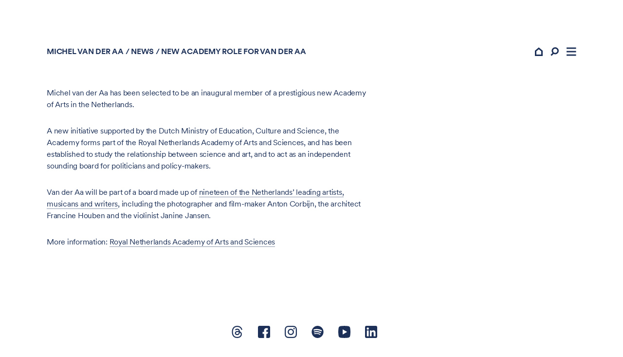

--- FILE ---
content_type: text/html; charset=UTF-8
request_url: https://vanderaa.net/36642613f2cd64b46105d1478d670375/
body_size: 7602
content:
<!doctype html>
<html class="no-js" lang="">

<head>

    <meta charset="UTF-8">

    <meta name="description" content="">
    <meta name="viewport" content="width=device-width, initial-scale=1">


    <link rel="manifest" href="https://vanderaa.net/wp-content/themes/vanderaa/site.webmanifest">
    <link rel="shortcut icon" href="https://vanderaa.net/wp-content/themes/vanderaa/img/favicon.png">
    <link rel="apple-touch-icon" href="https://vanderaa.net/wp-content/themes/vanderaa/img/icon.png">

    <title>New academy role for Van der Aa &#x2d; Michel van der Aa</title>
	<style>img:is([sizes="auto" i], [sizes^="auto," i]) { contain-intrinsic-size: 3000px 1500px }</style>
	
<!-- The SEO Framework by Sybre Waaijer -->
<meta name="robots" content="max-snippet:-1,max-image-preview:standard,max-video-preview:-1" />
<link rel="canonical" href="https://vanderaa.net/36642613f2cd64b46105d1478d670375/" />
<meta name="description" content="Michel van der Aa has been selected to be an inaugural member of a prestigious new Academy of Arts in the Netherlands. A new initiative supported by the Dutch&#8230;" />
<meta property="og:type" content="article" />
<meta property="og:locale" content="en_US" />
<meta property="og:site_name" content="Michel van der Aa" />
<meta property="og:title" content="New academy role for Van der Aa" />
<meta property="og:description" content="Michel van der Aa has been selected to be an inaugural member of a prestigious new Academy of Arts in the Netherlands. A new initiative supported by the Dutch Ministry of Education&#8230;" />
<meta property="og:url" content="https://vanderaa.net/36642613f2cd64b46105d1478d670375/" />
<meta property="article:published_time" content="2014-02-12T08:51:34+00:00" />
<meta property="article:modified_time" content="2023-03-19T07:18:40+00:00" />
<meta name="twitter:card" content="summary_large_image" />
<meta name="twitter:title" content="New academy role for Van der Aa" />
<meta name="twitter:description" content="Michel van der Aa has been selected to be an inaugural member of a prestigious new Academy of Arts in the Netherlands. A new initiative supported by the Dutch Ministry of Education&#8230;" />
<script type="application/ld+json">{"@context":"https://schema.org","@graph":[{"@type":"WebSite","@id":"https://vanderaa.net/#/schema/WebSite","url":"https://vanderaa.net/","name":"Michel van der Aa","description":"Composer of contemporary classical music","inLanguage":"en-US","potentialAction":{"@type":"SearchAction","target":{"@type":"EntryPoint","urlTemplate":"https://vanderaa.net/search/{search_term_string}/"},"query-input":"required name=search_term_string"},"publisher":{"@type":"Organization","@id":"https://vanderaa.net/#/schema/Organization","name":"Michel van der Aa","url":"https://vanderaa.net/"}},{"@type":"WebPage","@id":"https://vanderaa.net/36642613f2cd64b46105d1478d670375/","url":"https://vanderaa.net/36642613f2cd64b46105d1478d670375/","name":"New academy role for Van der Aa &#x2d; Michel van der Aa","description":"Michel van der Aa has been selected to be an inaugural member of a prestigious new Academy of Arts in the Netherlands. A new initiative supported by the Dutch&#8230;","inLanguage":"en-US","isPartOf":{"@id":"https://vanderaa.net/#/schema/WebSite"},"breadcrumb":{"@type":"BreadcrumbList","@id":"https://vanderaa.net/#/schema/BreadcrumbList","itemListElement":[{"@type":"ListItem","position":1,"item":"https://vanderaa.net/","name":"Michel van der Aa"},{"@type":"ListItem","position":2,"item":"https://vanderaa.net/filter/geen-categorie/","name":"Category: Geen categorie"},{"@type":"ListItem","position":3,"name":"New academy role for Van der Aa"}]},"potentialAction":{"@type":"ReadAction","target":"https://vanderaa.net/36642613f2cd64b46105d1478d670375/"},"datePublished":"2014-02-12T08:51:34+00:00","dateModified":"2023-03-19T07:18:40+00:00","author":{"@type":"Person","@id":"https://vanderaa.net/#/schema/Person/5878529ef380bf19bcfbe90964986bf4","name":"mvanderaa"}}]}</script>
<!-- / The SEO Framework by Sybre Waaijer | 22.61ms meta | 5.08ms boot -->

<link rel="alternate" type="application/rss+xml" title="Michel van der Aa &raquo; Feed" href="https://vanderaa.net/feed/" />
<link rel="alternate" type="application/rss+xml" title="Michel van der Aa &raquo; Comments Feed" href="https://vanderaa.net/comments/feed/" />
<script type="text/javascript">
/* <![CDATA[ */
window._wpemojiSettings = {"baseUrl":"https:\/\/s.w.org\/images\/core\/emoji\/16.0.1\/72x72\/","ext":".png","svgUrl":"https:\/\/s.w.org\/images\/core\/emoji\/16.0.1\/svg\/","svgExt":".svg","source":{"concatemoji":"https:\/\/vanderaa.net\/wp-includes\/js\/wp-emoji-release.min.js?ver=6.8.3"}};
/*! This file is auto-generated */
!function(s,n){var o,i,e;function c(e){try{var t={supportTests:e,timestamp:(new Date).valueOf()};sessionStorage.setItem(o,JSON.stringify(t))}catch(e){}}function p(e,t,n){e.clearRect(0,0,e.canvas.width,e.canvas.height),e.fillText(t,0,0);var t=new Uint32Array(e.getImageData(0,0,e.canvas.width,e.canvas.height).data),a=(e.clearRect(0,0,e.canvas.width,e.canvas.height),e.fillText(n,0,0),new Uint32Array(e.getImageData(0,0,e.canvas.width,e.canvas.height).data));return t.every(function(e,t){return e===a[t]})}function u(e,t){e.clearRect(0,0,e.canvas.width,e.canvas.height),e.fillText(t,0,0);for(var n=e.getImageData(16,16,1,1),a=0;a<n.data.length;a++)if(0!==n.data[a])return!1;return!0}function f(e,t,n,a){switch(t){case"flag":return n(e,"\ud83c\udff3\ufe0f\u200d\u26a7\ufe0f","\ud83c\udff3\ufe0f\u200b\u26a7\ufe0f")?!1:!n(e,"\ud83c\udde8\ud83c\uddf6","\ud83c\udde8\u200b\ud83c\uddf6")&&!n(e,"\ud83c\udff4\udb40\udc67\udb40\udc62\udb40\udc65\udb40\udc6e\udb40\udc67\udb40\udc7f","\ud83c\udff4\u200b\udb40\udc67\u200b\udb40\udc62\u200b\udb40\udc65\u200b\udb40\udc6e\u200b\udb40\udc67\u200b\udb40\udc7f");case"emoji":return!a(e,"\ud83e\udedf")}return!1}function g(e,t,n,a){var r="undefined"!=typeof WorkerGlobalScope&&self instanceof WorkerGlobalScope?new OffscreenCanvas(300,150):s.createElement("canvas"),o=r.getContext("2d",{willReadFrequently:!0}),i=(o.textBaseline="top",o.font="600 32px Arial",{});return e.forEach(function(e){i[e]=t(o,e,n,a)}),i}function t(e){var t=s.createElement("script");t.src=e,t.defer=!0,s.head.appendChild(t)}"undefined"!=typeof Promise&&(o="wpEmojiSettingsSupports",i=["flag","emoji"],n.supports={everything:!0,everythingExceptFlag:!0},e=new Promise(function(e){s.addEventListener("DOMContentLoaded",e,{once:!0})}),new Promise(function(t){var n=function(){try{var e=JSON.parse(sessionStorage.getItem(o));if("object"==typeof e&&"number"==typeof e.timestamp&&(new Date).valueOf()<e.timestamp+604800&&"object"==typeof e.supportTests)return e.supportTests}catch(e){}return null}();if(!n){if("undefined"!=typeof Worker&&"undefined"!=typeof OffscreenCanvas&&"undefined"!=typeof URL&&URL.createObjectURL&&"undefined"!=typeof Blob)try{var e="postMessage("+g.toString()+"("+[JSON.stringify(i),f.toString(),p.toString(),u.toString()].join(",")+"));",a=new Blob([e],{type:"text/javascript"}),r=new Worker(URL.createObjectURL(a),{name:"wpTestEmojiSupports"});return void(r.onmessage=function(e){c(n=e.data),r.terminate(),t(n)})}catch(e){}c(n=g(i,f,p,u))}t(n)}).then(function(e){for(var t in e)n.supports[t]=e[t],n.supports.everything=n.supports.everything&&n.supports[t],"flag"!==t&&(n.supports.everythingExceptFlag=n.supports.everythingExceptFlag&&n.supports[t]);n.supports.everythingExceptFlag=n.supports.everythingExceptFlag&&!n.supports.flag,n.DOMReady=!1,n.readyCallback=function(){n.DOMReady=!0}}).then(function(){return e}).then(function(){var e;n.supports.everything||(n.readyCallback(),(e=n.source||{}).concatemoji?t(e.concatemoji):e.wpemoji&&e.twemoji&&(t(e.twemoji),t(e.wpemoji)))}))}((window,document),window._wpemojiSettings);
/* ]]> */
</script>
<style id='wp-emoji-styles-inline-css' type='text/css'>

	img.wp-smiley, img.emoji {
		display: inline !important;
		border: none !important;
		box-shadow: none !important;
		height: 1em !important;
		width: 1em !important;
		margin: 0 0.07em !important;
		vertical-align: -0.1em !important;
		background: none !important;
		padding: 0 !important;
	}
</style>
<link rel='stylesheet' id='wp-block-library-css' href='https://vanderaa.net/wp-includes/css/dist/block-library/style.min.css?ver=6.8.3' type='text/css' media='all' />
<style id='classic-theme-styles-inline-css' type='text/css'>
/*! This file is auto-generated */
.wp-block-button__link{color:#fff;background-color:#32373c;border-radius:9999px;box-shadow:none;text-decoration:none;padding:calc(.667em + 2px) calc(1.333em + 2px);font-size:1.125em}.wp-block-file__button{background:#32373c;color:#fff;text-decoration:none}
</style>
<link rel='stylesheet' id='wc-blocks-vendors-style-css' href='https://vanderaa.net/wp-content/plugins/woocommerce/packages/woocommerce-blocks/build/wc-blocks-vendors-style.css?ver=7.4.3' type='text/css' media='all' />
<link rel='stylesheet' id='wc-blocks-style-css' href='https://vanderaa.net/wp-content/plugins/woocommerce/packages/woocommerce-blocks/build/wc-blocks-style.css?ver=7.4.3' type='text/css' media='all' />
<style id='global-styles-inline-css' type='text/css'>
:root{--wp--preset--aspect-ratio--square: 1;--wp--preset--aspect-ratio--4-3: 4/3;--wp--preset--aspect-ratio--3-4: 3/4;--wp--preset--aspect-ratio--3-2: 3/2;--wp--preset--aspect-ratio--2-3: 2/3;--wp--preset--aspect-ratio--16-9: 16/9;--wp--preset--aspect-ratio--9-16: 9/16;--wp--preset--color--black: #000000;--wp--preset--color--cyan-bluish-gray: #abb8c3;--wp--preset--color--white: #ffffff;--wp--preset--color--pale-pink: #f78da7;--wp--preset--color--vivid-red: #cf2e2e;--wp--preset--color--luminous-vivid-orange: #ff6900;--wp--preset--color--luminous-vivid-amber: #fcb900;--wp--preset--color--light-green-cyan: #7bdcb5;--wp--preset--color--vivid-green-cyan: #00d084;--wp--preset--color--pale-cyan-blue: #8ed1fc;--wp--preset--color--vivid-cyan-blue: #0693e3;--wp--preset--color--vivid-purple: #9b51e0;--wp--preset--gradient--vivid-cyan-blue-to-vivid-purple: linear-gradient(135deg,rgba(6,147,227,1) 0%,rgb(155,81,224) 100%);--wp--preset--gradient--light-green-cyan-to-vivid-green-cyan: linear-gradient(135deg,rgb(122,220,180) 0%,rgb(0,208,130) 100%);--wp--preset--gradient--luminous-vivid-amber-to-luminous-vivid-orange: linear-gradient(135deg,rgba(252,185,0,1) 0%,rgba(255,105,0,1) 100%);--wp--preset--gradient--luminous-vivid-orange-to-vivid-red: linear-gradient(135deg,rgba(255,105,0,1) 0%,rgb(207,46,46) 100%);--wp--preset--gradient--very-light-gray-to-cyan-bluish-gray: linear-gradient(135deg,rgb(238,238,238) 0%,rgb(169,184,195) 100%);--wp--preset--gradient--cool-to-warm-spectrum: linear-gradient(135deg,rgb(74,234,220) 0%,rgb(151,120,209) 20%,rgb(207,42,186) 40%,rgb(238,44,130) 60%,rgb(251,105,98) 80%,rgb(254,248,76) 100%);--wp--preset--gradient--blush-light-purple: linear-gradient(135deg,rgb(255,206,236) 0%,rgb(152,150,240) 100%);--wp--preset--gradient--blush-bordeaux: linear-gradient(135deg,rgb(254,205,165) 0%,rgb(254,45,45) 50%,rgb(107,0,62) 100%);--wp--preset--gradient--luminous-dusk: linear-gradient(135deg,rgb(255,203,112) 0%,rgb(199,81,192) 50%,rgb(65,88,208) 100%);--wp--preset--gradient--pale-ocean: linear-gradient(135deg,rgb(255,245,203) 0%,rgb(182,227,212) 50%,rgb(51,167,181) 100%);--wp--preset--gradient--electric-grass: linear-gradient(135deg,rgb(202,248,128) 0%,rgb(113,206,126) 100%);--wp--preset--gradient--midnight: linear-gradient(135deg,rgb(2,3,129) 0%,rgb(40,116,252) 100%);--wp--preset--font-size--small: 13px;--wp--preset--font-size--medium: 20px;--wp--preset--font-size--large: 36px;--wp--preset--font-size--x-large: 42px;--wp--preset--spacing--20: 0.44rem;--wp--preset--spacing--30: 0.67rem;--wp--preset--spacing--40: 1rem;--wp--preset--spacing--50: 1.5rem;--wp--preset--spacing--60: 2.25rem;--wp--preset--spacing--70: 3.38rem;--wp--preset--spacing--80: 5.06rem;--wp--preset--shadow--natural: 6px 6px 9px rgba(0, 0, 0, 0.2);--wp--preset--shadow--deep: 12px 12px 50px rgba(0, 0, 0, 0.4);--wp--preset--shadow--sharp: 6px 6px 0px rgba(0, 0, 0, 0.2);--wp--preset--shadow--outlined: 6px 6px 0px -3px rgba(255, 255, 255, 1), 6px 6px rgba(0, 0, 0, 1);--wp--preset--shadow--crisp: 6px 6px 0px rgba(0, 0, 0, 1);}:where(.is-layout-flex){gap: 0.5em;}:where(.is-layout-grid){gap: 0.5em;}body .is-layout-flex{display: flex;}.is-layout-flex{flex-wrap: wrap;align-items: center;}.is-layout-flex > :is(*, div){margin: 0;}body .is-layout-grid{display: grid;}.is-layout-grid > :is(*, div){margin: 0;}:where(.wp-block-columns.is-layout-flex){gap: 2em;}:where(.wp-block-columns.is-layout-grid){gap: 2em;}:where(.wp-block-post-template.is-layout-flex){gap: 1.25em;}:where(.wp-block-post-template.is-layout-grid){gap: 1.25em;}.has-black-color{color: var(--wp--preset--color--black) !important;}.has-cyan-bluish-gray-color{color: var(--wp--preset--color--cyan-bluish-gray) !important;}.has-white-color{color: var(--wp--preset--color--white) !important;}.has-pale-pink-color{color: var(--wp--preset--color--pale-pink) !important;}.has-vivid-red-color{color: var(--wp--preset--color--vivid-red) !important;}.has-luminous-vivid-orange-color{color: var(--wp--preset--color--luminous-vivid-orange) !important;}.has-luminous-vivid-amber-color{color: var(--wp--preset--color--luminous-vivid-amber) !important;}.has-light-green-cyan-color{color: var(--wp--preset--color--light-green-cyan) !important;}.has-vivid-green-cyan-color{color: var(--wp--preset--color--vivid-green-cyan) !important;}.has-pale-cyan-blue-color{color: var(--wp--preset--color--pale-cyan-blue) !important;}.has-vivid-cyan-blue-color{color: var(--wp--preset--color--vivid-cyan-blue) !important;}.has-vivid-purple-color{color: var(--wp--preset--color--vivid-purple) !important;}.has-black-background-color{background-color: var(--wp--preset--color--black) !important;}.has-cyan-bluish-gray-background-color{background-color: var(--wp--preset--color--cyan-bluish-gray) !important;}.has-white-background-color{background-color: var(--wp--preset--color--white) !important;}.has-pale-pink-background-color{background-color: var(--wp--preset--color--pale-pink) !important;}.has-vivid-red-background-color{background-color: var(--wp--preset--color--vivid-red) !important;}.has-luminous-vivid-orange-background-color{background-color: var(--wp--preset--color--luminous-vivid-orange) !important;}.has-luminous-vivid-amber-background-color{background-color: var(--wp--preset--color--luminous-vivid-amber) !important;}.has-light-green-cyan-background-color{background-color: var(--wp--preset--color--light-green-cyan) !important;}.has-vivid-green-cyan-background-color{background-color: var(--wp--preset--color--vivid-green-cyan) !important;}.has-pale-cyan-blue-background-color{background-color: var(--wp--preset--color--pale-cyan-blue) !important;}.has-vivid-cyan-blue-background-color{background-color: var(--wp--preset--color--vivid-cyan-blue) !important;}.has-vivid-purple-background-color{background-color: var(--wp--preset--color--vivid-purple) !important;}.has-black-border-color{border-color: var(--wp--preset--color--black) !important;}.has-cyan-bluish-gray-border-color{border-color: var(--wp--preset--color--cyan-bluish-gray) !important;}.has-white-border-color{border-color: var(--wp--preset--color--white) !important;}.has-pale-pink-border-color{border-color: var(--wp--preset--color--pale-pink) !important;}.has-vivid-red-border-color{border-color: var(--wp--preset--color--vivid-red) !important;}.has-luminous-vivid-orange-border-color{border-color: var(--wp--preset--color--luminous-vivid-orange) !important;}.has-luminous-vivid-amber-border-color{border-color: var(--wp--preset--color--luminous-vivid-amber) !important;}.has-light-green-cyan-border-color{border-color: var(--wp--preset--color--light-green-cyan) !important;}.has-vivid-green-cyan-border-color{border-color: var(--wp--preset--color--vivid-green-cyan) !important;}.has-pale-cyan-blue-border-color{border-color: var(--wp--preset--color--pale-cyan-blue) !important;}.has-vivid-cyan-blue-border-color{border-color: var(--wp--preset--color--vivid-cyan-blue) !important;}.has-vivid-purple-border-color{border-color: var(--wp--preset--color--vivid-purple) !important;}.has-vivid-cyan-blue-to-vivid-purple-gradient-background{background: var(--wp--preset--gradient--vivid-cyan-blue-to-vivid-purple) !important;}.has-light-green-cyan-to-vivid-green-cyan-gradient-background{background: var(--wp--preset--gradient--light-green-cyan-to-vivid-green-cyan) !important;}.has-luminous-vivid-amber-to-luminous-vivid-orange-gradient-background{background: var(--wp--preset--gradient--luminous-vivid-amber-to-luminous-vivid-orange) !important;}.has-luminous-vivid-orange-to-vivid-red-gradient-background{background: var(--wp--preset--gradient--luminous-vivid-orange-to-vivid-red) !important;}.has-very-light-gray-to-cyan-bluish-gray-gradient-background{background: var(--wp--preset--gradient--very-light-gray-to-cyan-bluish-gray) !important;}.has-cool-to-warm-spectrum-gradient-background{background: var(--wp--preset--gradient--cool-to-warm-spectrum) !important;}.has-blush-light-purple-gradient-background{background: var(--wp--preset--gradient--blush-light-purple) !important;}.has-blush-bordeaux-gradient-background{background: var(--wp--preset--gradient--blush-bordeaux) !important;}.has-luminous-dusk-gradient-background{background: var(--wp--preset--gradient--luminous-dusk) !important;}.has-pale-ocean-gradient-background{background: var(--wp--preset--gradient--pale-ocean) !important;}.has-electric-grass-gradient-background{background: var(--wp--preset--gradient--electric-grass) !important;}.has-midnight-gradient-background{background: var(--wp--preset--gradient--midnight) !important;}.has-small-font-size{font-size: var(--wp--preset--font-size--small) !important;}.has-medium-font-size{font-size: var(--wp--preset--font-size--medium) !important;}.has-large-font-size{font-size: var(--wp--preset--font-size--large) !important;}.has-x-large-font-size{font-size: var(--wp--preset--font-size--x-large) !important;}
:where(.wp-block-post-template.is-layout-flex){gap: 1.25em;}:where(.wp-block-post-template.is-layout-grid){gap: 1.25em;}
:where(.wp-block-columns.is-layout-flex){gap: 2em;}:where(.wp-block-columns.is-layout-grid){gap: 2em;}
:root :where(.wp-block-pullquote){font-size: 1.5em;line-height: 1.6;}
</style>
<style id='woocommerce-inline-inline-css' type='text/css'>
.woocommerce form .form-row .required { visibility: visible; }
</style>
<link rel='stylesheet' id='base-css' href='https://vanderaa.net/wp-content/themes/vanderaa/css/base.202511081858.css?ver=6.8.3' type='text/css' media='all' />
<script type="text/javascript" src="https://vanderaa.net/wp-includes/js/jquery/jquery.min.js?ver=3.7.1" id="jquery-core-js"></script>
<script type="text/javascript" src="https://vanderaa.net/wp-includes/js/jquery/jquery-migrate.min.js?ver=3.4.1" id="jquery-migrate-js"></script>
<script type="text/javascript" src="https://vanderaa.net/wp-content/themes/vanderaa/js/modernizr.js?ver=6.8.3" id="modernizr-js"></script>
<script type="text/javascript" id="bundle-js-extra">
/* <![CDATA[ */
var vars = {"ajax_url":"https:\/\/vanderaa.net\/wp-admin\/admin-ajax.php","security":"72a43fb1f5"};
/* ]]> */
</script>
<script type="text/javascript" src="https://vanderaa.net/wp-content/themes/vanderaa/js/bundle.202511081858.js?ver=6.8.3" id="bundle-js"></script>
<link rel="https://api.w.org/" href="https://vanderaa.net/wp-json/" /><link rel="alternate" title="JSON" type="application/json" href="https://vanderaa.net/wp-json/wp/v2/posts/1624" /><link rel="EditURI" type="application/rsd+xml" title="RSD" href="https://vanderaa.net/xmlrpc.php?rsd" />
<link rel="alternate" title="oEmbed (JSON)" type="application/json+oembed" href="https://vanderaa.net/wp-json/oembed/1.0/embed?url=https%3A%2F%2Fvanderaa.net%2F36642613f2cd64b46105d1478d670375%2F" />
<link rel="alternate" title="oEmbed (XML)" type="text/xml+oembed" href="https://vanderaa.net/wp-json/oembed/1.0/embed?url=https%3A%2F%2Fvanderaa.net%2F36642613f2cd64b46105d1478d670375%2F&#038;format=xml" />
	<noscript><style>.woocommerce-product-gallery{ opacity: 1 !important; }</style></noscript>
			<style type="text/css" id="wp-custom-css">
			.prevent-filter img {
	filter: grayscale(0%) !important
}
.prevent-filter .layer {
display: none !important;
}		</style>
		

    <script>

        var site_settings = {
            templatePath: 'https://vanderaa.net/wp-content/themes/vanderaa',
            captions: {}

        };

    </script>


    <meta name="theme-color" content="#fafafa">

   
</head>

<body class="wp-singular post-template-default single single-post postid-1624 single-format-standard wp-theme-vanderaa theme-vanderaa woocommerce-no-js post-36642613f2cd64b46105d1478d670375"    data-enhancer="svgInline, imageFilter, iframe, subMenu, smoothScroll, menuToggle, social, modeCookie">

<!-- Google Tag Manager (noscript) -->
<noscript>
    <iframe src="https://www.googletagmanager.com/ns.html?id="
            height="0" width="0" style="display:none;visibility:hidden"></iframe>
</noscript>
<!-- End Google Tag Manager (noscript) -->

<div class="topbar padding--double" data-enhancer="topbar, searchToggle, search">

    <div class="topbar__inner">

        <div class="topbar__title" data-enhancer="title">
            <div
                class="topbar__title-inner "><a
                    href="https://vanderaa.net#skip">Michel van der Aa</a><span>&nbsp;/&nbsp;<a href="https://vanderaa.net/news/">News</a></span><span>&nbsp;/&nbsp;</span><h1 class="last">New academy role for Van der Aa</h1>            </div>
        </div>

        <div class="topbar__buttons">
                                    <a href="https://vanderaa.net#skip" class="topbar__menu-button homepage">
                <img src="https://vanderaa.net/wp-content/themes/vanderaa/img/home.svg" border="0" alt="Home button"
                     class="svg">
            </a>

            <input type="text" class="topbar__search-field">
            <div class="topbar__menu-button search">
                <img src="https://vanderaa.net/wp-content/themes/vanderaa/img/search.svg" border="0" alt="Search button"
                     class="svg">
            </div>

            <div class="topbar__menu-button enable-menu">
                <img src="https://vanderaa.net/wp-content/themes/vanderaa/img/menu.svg" border="0" alt="Menu button"
                     class="svg">
            </div>
        </div>

    </div>

</div>

<div class="sidemenu">

    <div class="sidemenu__menu-button disable-menu">
        <img src="https://vanderaa.net/wp-content/themes/vanderaa/img/close.svg" border="0" alt="Menu button"
             class="svg">
    </div>

    <ul id="main-menu" class="menu__menu"><li id="menu-item-2076" class="menu-item menu-item-type-custom menu-item-object-custom menu-item-2076"><a href="/#skip">Home</a></li>
<li id="menu-item-763" class="menu-item menu-item-type-post_type menu-item-object-page menu-item-763"><a href="https://vanderaa.net/works/">Works</a></li>
<li id="menu-item-761" class="menu-item menu-item-type-post_type menu-item-object-page menu-item-761"><a href="https://vanderaa.net/biography/">Biography</a></li>
<li id="menu-item-769" class="menu-item menu-item-type-post_type menu-item-object-page menu-item-769"><a href="https://vanderaa.net/performances/">Performances</a></li>
<li id="menu-item-1775" class="menu-item menu-item-type-post_type menu-item-object-page current_page_parent menu-item-1775"><a href="https://vanderaa.net/news/">News</a></li>
<li id="menu-item-1818" class="menu-item menu-item-type-post_type menu-item-object-page menu-item-1818"><a href="https://vanderaa.net/shop/">Shop</a></li>
<li id="menu-item-762" class="menu-item menu-item-type-post_type menu-item-object-page menu-item-762"><a href="https://vanderaa.net/contact/">Contact</a></li>
</ul>
    <hr>

    <section class="newsletter">

    <h3 class="section__title">Newsletter</h3>

    
    <form class="newsletter__form" data-enhancer="newsLetterSubmit">
        <input name="action" type="hidden" value="ajax_subscribe_to_newsletter">

        <div class="newsletter__form-inner">
            <input type="email" placeholder="E-mail address" name="email">
            <input type="text" name="city">
            <button type="submit" class="button newsletter__button">&nbsp;&nbsp;&nbsp;Submit&nbsp;&nbsp;&nbsp;</button>
        </div>
        <p class="newsletter__result">

        </p>
    </form>

            <ul id="main-menu" class="social__menu"><li id="menu-item-2972" class="menu-item menu-item-type-custom menu-item-object-custom menu-item-2972"><a href="https://www.threads.net/@michelvanderaa">Threads</a></li>
<li id="menu-item-1757" class="menu-item menu-item-type-custom menu-item-object-custom menu-item-1757"><a href="https://www.facebook.com/michelvanderaa/">Facebook</a></li>
<li id="menu-item-1759" class="menu-item menu-item-type-custom menu-item-object-custom menu-item-1759"><a href="https://www.instagram.com/michelvanderaa/">Instagram</a></li>
<li id="menu-item-1760" class="menu-item menu-item-type-custom menu-item-object-custom menu-item-1760"><a href="https://open.spotify.com/artist/3ThsewJaTbC6tjep14CfK5">Spotify</a></li>
<li id="menu-item-1761" class="menu-item menu-item-type-custom menu-item-object-custom menu-item-1761"><a href="https://www.youtube.com/user/vanderaanet">Youtube</a></li>
<li id="menu-item-3060" class="menu-item menu-item-type-custom menu-item-object-custom menu-item-3060"><a href="https://www.linkedin.com/in/michelvanderaa/">LinkedIn</a></li>
</ul>    
</section>

    <hr>

    <span class="mode-switch mode-switch--dark" data-handler="toMode" data-mode="dark">Dark</span>
    <span class="mode-switch mode-switch--light" data-handler="toMode" data-mode="light">Light</span>

</div>

<main class="main">




    
        
        

    <!--    <div class="main-image main-image--spacer"></div>-->


        
        <div class="page-columns padding--double">

            <div class="page-column page-column--large">

                
                <!-- main text --><section class="section ">

    
    <div class="text">

                <p class="bijschrift"><txp:image id="319" /></p>
<p>Michel van der Aa has been selected to be an inaugural member of a prestigious new Academy of Arts in the Netherlands.</p>
<p>A new initiative supported by the Dutch Ministry of Education, Culture and Science, the Academy forms part of the Royal Netherlands Academy of Arts and Sciences, and has been established to study the relationship between science and art, and to act as an independent sounding board for politicians and policy-makers.</p>
<p>Van der Aa will be part of a board made up of <a href="https://www.knaw.nl/nl/actueel/nieuws/akademie-van-kunsten-van-start">nineteen of the Netherlands’ leading artists, musicans and writers</a>, including the photographer and film-maker Anton Corbijn, the architect Francine Houben and the violinist Janine Jansen.</p>
<p>More information: <a href="https://www.knaw.nl/nl/actueel/nieuws/akademie-van-kunsten-van-start">Royal Netherlands Academy of Arts and Sciences</a></p>

    </div>

</section>

            </div>


            <div class="page-column page-column--small">

                
                
            </div>

        </div>

    

</main>

<footer class="footer border color-background">

    <ul id="footer__menu" class="footer__menu social__menu"><li class="menu-item menu-item-type-custom menu-item-object-custom menu-item-2972"><a href="https://www.threads.net/@michelvanderaa">Threads</a></li>
<li class="menu-item menu-item-type-custom menu-item-object-custom menu-item-1757"><a href="https://www.facebook.com/michelvanderaa/">Facebook</a></li>
<li class="menu-item menu-item-type-custom menu-item-object-custom menu-item-1759"><a href="https://www.instagram.com/michelvanderaa/">Instagram</a></li>
<li class="menu-item menu-item-type-custom menu-item-object-custom menu-item-1760"><a href="https://open.spotify.com/artist/3ThsewJaTbC6tjep14CfK5">Spotify</a></li>
<li class="menu-item menu-item-type-custom menu-item-object-custom menu-item-1761"><a href="https://www.youtube.com/user/vanderaanet">Youtube</a></li>
<li class="menu-item menu-item-type-custom menu-item-object-custom menu-item-3060"><a href="https://www.linkedin.com/in/michelvanderaa/">LinkedIn</a></li>
</ul>

</footer>



<script src="https://www.youtube.com/iframe_api"></script>

<script type="speculationrules">
{"prefetch":[{"source":"document","where":{"and":[{"href_matches":"\/*"},{"not":{"href_matches":["\/wp-*.php","\/wp-admin\/*","\/wp-content\/uploads\/*","\/wp-content\/*","\/wp-content\/plugins\/*","\/wp-content\/themes\/vanderaa\/*","\/*\\?(.+)"]}},{"not":{"selector_matches":"a[rel~=\"nofollow\"]"}},{"not":{"selector_matches":".no-prefetch, .no-prefetch a"}}]},"eagerness":"conservative"}]}
</script>
	<script type="text/javascript">
		(function () {
			var c = document.body.className;
			c = c.replace(/woocommerce-no-js/, 'woocommerce-js');
			document.body.className = c;
		})();
	</script>
	<script type="text/javascript" src="https://vanderaa.net/wp-content/plugins/woocommerce/assets/js/jquery-blockui/jquery.blockUI.min.js?ver=2.7.0-wc.6.5.1" id="jquery-blockui-js"></script>
<script type="text/javascript" src="https://vanderaa.net/wp-content/plugins/woocommerce/assets/js/js-cookie/js.cookie.min.js?ver=2.1.4-wc.6.5.1" id="js-cookie-js"></script>
<script type="text/javascript" id="woocommerce-js-extra">
/* <![CDATA[ */
var woocommerce_params = {"ajax_url":"\/wp-admin\/admin-ajax.php","wc_ajax_url":"\/?wc-ajax=%%endpoint%%"};
/* ]]> */
</script>
<script type="text/javascript" src="https://vanderaa.net/wp-content/plugins/woocommerce/assets/js/frontend/woocommerce.min.js?ver=6.5.1" id="woocommerce-js"></script>
<script type="text/javascript" id="wc-cart-fragments-js-extra">
/* <![CDATA[ */
var wc_cart_fragments_params = {"ajax_url":"\/wp-admin\/admin-ajax.php","wc_ajax_url":"\/?wc-ajax=%%endpoint%%","cart_hash_key":"wc_cart_hash_6dc0f7ab15f9c6c7becba01178e0743a","fragment_name":"wc_fragments_6dc0f7ab15f9c6c7becba01178e0743a","request_timeout":"5000"};
/* ]]> */
</script>
<script type="text/javascript" src="https://vanderaa.net/wp-content/plugins/woocommerce/assets/js/frontend/cart-fragments.min.js?ver=6.5.1" id="wc-cart-fragments-js"></script>
<script>
    (function (i, s, o, g, r, a, m) {
        i['GoogleAnalyticsObject'] = r;
        i[r] = i[r] || function () {
            (i[r].q = i[r].q || []).push(arguments)
        }, i[r].l = 1 * new Date();
        a = s.createElement(o),
            m = s.getElementsByTagName(o)[0];
        a.async = 1;
        a.src = g;
        m.parentNode.insertBefore(a, m)
    })(window, document, 'script', 'https://www.google-analytics.com/analytics.js', 'ga');

    ga('create', 'UA-78683098-1', 'auto');
    ga('send', 'pageview');

</script>
</body>
</html>





--- FILE ---
content_type: text/css
request_url: https://vanderaa.net/wp-content/themes/vanderaa/css/base.202511081858.css?ver=6.8.3
body_size: 7870
content:
@charset "UTF-8";
@font-face {
  font-family: "Circular";
  src: url("../fonts/CircularXXWeb-Regular.woff2") format("woff2");
  font-weight: 400;
  font-style: normal; }

@font-face {
  font-family: "Circular";
  src: url("../fonts/CircularXXWeb-Bold.woff2") format("woff2");
  font-weight: 700;
  font-style: normal; }

/* colors */
/*! normalize.css v8.0.1 | MIT License | github.com/necolas/normalize.css */
/* Document
   ========================================================================== */
/**
 * 1. Correct the line height in all browsers.
 * 2. Prevent adjustments of font size after orientation changes in iOS.
 */
* {
  box-sizing: border-box; }

html {
  line-height: 1.15;
  /* 1 */
  -webkit-text-size-adjust: 100%;
  /* 2 */ }

/* Sections
   ========================================================================== */
/**
 * Remove the margin in all browsers.
 */
body {
  margin: 0; }

/**
 * Render the `main` element consistently in IE.
 */
main {
  display: block; }

/**
 * Correct the font size and margin on `h1` elements within `section` and
 * `article` contexts in Chrome, Firefox, and Safari.
 */
h1 {
  font-size: 2em;
  margin: 0.67em 0; }

/* Grouping content
   ========================================================================== */
/**
 * 1. Add the correct box sizing in Firefox.
 * 2. Show the overflow in Edge and IE.
 */
hr {
  box-sizing: content-box;
  /* 1 */
  height: 0;
  /* 1 */
  overflow: visible;
  /* 2 */ }

/**
 * 1. Correct the inheritance and scaling of font size in all browsers.
 * 2. Correct the odd `em` font sizing in all browsers.
 */
pre {
  font-family: monospace, monospace;
  /* 1 */
  font-size: 1em;
  /* 2 */ }

/* Text-level semantics
   ========================================================================== */
/**
 * Remove the gray background on active links in IE 10.
 */
a {
  background-color: transparent; }

/**
 * 1. Remove the bottom border in Chrome 57-
 * 2. Add the correct text decoration in Chrome, Edge, IE, Opera, and Safari.
 */
abbr[title] {
  border-bottom: none;
  /* 1 */
  text-decoration: underline;
  /* 2 */ }

/**
 * Add the correct font weight in Chrome, Edge, and Safari.
 */
b,
strong {
  font-weight: bolder; }

/**
 * 1. Correct the inheritance and scaling of font size in all browsers.
 * 2. Correct the odd `em` font sizing in all browsers.
 */
code,
kbd,
samp {
  font-family: monospace, monospace;
  /* 1 */
  font-size: 1em;
  /* 2 */ }

/**
 * Add the correct font size in all browsers.
 */
small {
  font-size: 80%; }

/**
 * Prevent `sub` and `sup` elements from affecting the line height in
 * all browsers.
 */
sub,
sup {
  font-size: 75%;
  line-height: 0;
  position: relative;
  vertical-align: baseline; }

sub {
  bottom: -0.25em; }

sup {
  top: -0.5em; }

/* Embedded content
   ========================================================================== */
/**
 * Remove the border on images inside links in IE 10.
 */
img {
  border-style: none; }

/* Forms
   ========================================================================== */
/**
 * 1. Change the font styles in all browsers.
 * 2. Remove the margin in Firefox and Safari.
 */
button,
input,
optgroup,
select,
textarea {
  font-family: inherit;
  /* 1 */
  font-size: 100%;
  /* 1 */
  line-height: 1.15;
  /* 1 */
  margin: 0;
  /* 2 */ }

/**
 * Show the overflow in IE.
 * 1. Show the overflow in Edge.
 */
button,
input {
  /* 1 */
  overflow: visible; }

/**
 * Remove the inheritance of text transform in Edge, Firefox, and IE.
 * 1. Remove the inheritance of text transform in Firefox.
 */
button,
select {
  /* 1 */
  text-transform: none; }

/**
 * Correct the inability to style clickable types in iOS and Safari.
 */
button,
[type="button"],
[type="reset"],
[type="submit"] {
  -webkit-appearance: button; }

/**
 * Remove the inner border and padding in Firefox.
 */
button::-moz-focus-inner,
[type="button"]::-moz-focus-inner,
[type="reset"]::-moz-focus-inner,
[type="submit"]::-moz-focus-inner {
  border-style: none;
  padding: 0; }

/**
 * Restore the focus styles unset by the previous rule.
 */
button:-moz-focusring,
[type="button"]:-moz-focusring,
[type="reset"]:-moz-focusring,
[type="submit"]:-moz-focusring {
  outline: 1px dotted ButtonText; }

/**
 * Correct the padding in Firefox.
 */
fieldset {
  padding: 0.35em 0.75em 0.625em; }

/**
 * 1. Correct the text wrapping in Edge and IE.
 * 2. Correct the color inheritance from `fieldset` elements in IE.
 * 3. Remove the padding so developers are not caught out when they zero out
 *    `fieldset` elements in all browsers.
 */
legend {
  box-sizing: border-box;
  /* 1 */
  color: inherit;
  /* 2 */
  display: table;
  /* 1 */
  max-width: 100%;
  /* 1 */
  padding: 0;
  /* 3 */
  white-space: normal;
  /* 1 */ }

/**
 * Add the correct vertical alignment in Chrome, Firefox, and Opera.
 */
progress {
  vertical-align: baseline; }

/**
 * Remove the default vertical scrollbar in IE 10+.
 */
textarea {
  overflow: auto; }

/**
 * 1. Add the correct box sizing in IE 10.
 * 2. Remove the padding in IE 10.
 */
[type="checkbox"],
[type="radio"] {
  box-sizing: border-box;
  /* 1 */
  padding: 0;
  /* 2 */ }

/**
 * Correct the cursor style of increment and decrement buttons in Chrome.
 */
[type="number"]::-webkit-inner-spin-button,
[type="number"]::-webkit-outer-spin-button {
  height: auto; }

/**
 * 1. Correct the odd appearance in Chrome and Safari.
 * 2. Correct the outline style in Safari.
 */
[type="search"] {
  -webkit-appearance: textfield;
  /* 1 */
  outline-offset: -2px;
  /* 2 */ }

/**
 * Remove the inner padding in Chrome and Safari on macOS.
 */
[type="search"]::-webkit-search-decoration {
  -webkit-appearance: none; }

/**
 * 1. Correct the inability to style clickable types in iOS and Safari.
 * 2. Change font properties to `inherit` in Safari.
 */
::-webkit-file-upload-button {
  -webkit-appearance: button;
  /* 1 */
  font: inherit;
  /* 2 */ }

/* Interactive
   ========================================================================== */
/*
 * Add the correct display in Edge, IE 10+, and Firefox.
 */
details {
  display: block; }

/*
 * Add the correct display in all browsers.
 */
summary {
  display: list-item; }

/* Misc
   ========================================================================== */
/**
 * Add the correct display in IE 10+.
 */
template {
  display: none; }

/**
 * Add the correct display in IE 10.
 */
[hidden] {
  display: none; }

html {
  box-sizing: border-box;
  font-size: 62.5%;
  line-height: 1;
  letter-spacing: -0.025em;
  font-family: "Circular", sans-serif;
  font-weight: 400;
  -webkit-font-smoothing: antialiased;
  -moz-osx-font-smoothing: grayscale; }

html,
body {
  height: 100%;
  color: #1d3158;
  background-color: #ffffff; }

body {
  display: flex;
  min-height: 100%;
  height: auto;
  flex-direction: column; }

::-moz-selection {
  background-color: #1d3158;
  color: #ffffff; }

::selection {
  background-color: #1d3158;
  color: #ffffff; }

main {
  flex: 1 0 auto; }

body {
  font-size: 1.25vw; }
  @media only screen and (min-width: 100em) {
    body {
      font-size: 2rem; } }
  @media only screen and (max-width: 79.9375em) {
    body {
      font-size: 1.5vw; } }
  @media only screen and (max-width: 63.9375em) {
    body {
      font-size: 2vw; } }
  @media only screen and (max-width: 47.9375em) {
    body {
      font-size: 2.5vw; } }
  @media only screen and (max-width: 29.9375em) {
    body {
      font-size: 4vw; } }

a {
  color: inherit; }

cite {
  font-style: normal; }

[data-link] {
  cursor: pointer; }

strong,
.strong {
  font-weight: bold; }

.uppercase {
  text-transform: uppercase; }

.bold-uppercase {
  font-weight: 700;
  text-transform: uppercase; }

.caption {
  margin-top: 1rem; }

.soft {
  color: rgba(29, 49, 88, 0.5); }

p,
.woocommerce-table,
.cart_totals,
ul,
ol {
  line-height: 1.5;
  margin: 0; }
  p a:not(.button),
  .woocommerce-table a:not(.button),
  .cart_totals a:not(.button),
  ul a:not(.button),
  ol a:not(.button) {
    text-decoration: none;
    border-bottom: 1px solid rgba(29, 49, 88, 0.5);
    transition: 0.25s ease all; }
    p a:not(.button):hover,
    .woocommerce-table a:not(.button):hover,
    .cart_totals a:not(.button):hover,
    ul a:not(.button):hover,
    ol a:not(.button):hover {
      border-color: #1d3158; }

blockquote {
  margin: 0rem 0 2.5vw 4rem; }

video,
img,
canvas {
  display: block;
  line-height: 1; }

h1,
h2,
h3,
h4,
h5 {
  font-size: inherit;
  font-weight: normal;
  margin: 0; }
  h1 a,
  h2 a,
  h3 a,
  h4 a,
  h5 a {
    text-decoration: none; }

figure:not(.alignright):not(.alignleft) {
  position: relative;
  width: 100% !important;
  padding: 0;
  margin: 0 0 4rem; }
  figure:not(.alignright):not(.alignleft) img {
    width: 100%;
    height: auto;
    position: relative;
    z-index: 1; }

.alignright {
  float: right;
  margin: 0.5rem 0 2rem 2rem; }

.alignleft {
  float: left;
  margin: 0.5rem 2rem 2rem 0; }

figcaption {
  margin-top: 1rem;
  color: rgba(29, 49, 88, 0.5); }

.color-main {
  color: #1d3158;
  fill: #1d3158; }

.color-stroke-main {
  stroke: #1d3158; }

.color-secondary {
  color: #ffffff;
  fill: #ffffff; }

.main-image {
  width: 100%;
  height: 100vh;
  cursor: pointer; }
  .main-image video,
  .main-image img {
    width: 100%;
    height: 100%;
    -o-object-fit: cover;
       object-fit: cover; }

.main-image--spacer {
  height: 2.5vw; }

.topbar {
  position: -webkit-sticky;
  position: sticky;
  z-index: 10;
  top: -6.5vw;
  width: 100%;
  transition: 0.25s ease all;
  padding-bottom: 0vw !important;
  text-transform: uppercase;
  font-weight: 700; }
  @media only screen and (max-width: 29.9375em) {
    .topbar {
      top: -5.5vw; } }
  .topbar .meta-data {
    opacity: 1;
    transition: opacity 0.25s ease; }

.body--topbar-fixed .main {
  padding-top: 10vw; }

.body--topbar-fixed .topbar {
  position: fixed;
  width: 100%; }
  .body--topbar-fixed .topbar .meta-data {
    opacity: 0; }

.topbar__title {
  overflow: hidden;
  visibility: hidden; }
  .topbar__title a {
    text-decoration: none; }
  .topbar__title span,
  .topbar__title h1 {
    font-weight: bold;
    display: inline-block; }
  .topbar__title.in {
    visibility: visible; }

.topbar__buttons {
  display: flex;
  align-items: center; }

.topbar__search-field {
  padding: 0 !important;
  border-top: none !important;
  border-left: none !important;
  border-right: none !important;
  visibility: hidden;
  width: 0 !important;
  transition: width 100ms ease-in-out; }

.topbar__cart {
  text-decoration: none; }

.topbar__cart-size {
  font-weight: 400;
  font-size: 1.2rem;
  position: relative;
  top: -12px; }

.search-enabled .topbar__search-field {
  visibility: visible;
  width: 200px !important;
  margin-left: 2rem; }

.topbar__title-inner {
  transition: ease-in-out 0.1s all; }
  .topbar__title-inner.no-animation {
    transition-duration: 0s; }

@media only screen and (max-width: 29.9375em) {
  body:not(.home) .topbar__title-inner span,
  body:not(.home) .topbar__title-inner a {
    display: none; } }

.body--topbar-fixed .topbar__title-inner {
  transform: translateX(0px) !important; }

.body--topbar-fixed .topbar {
  background-color: #ffffff; }
  .body--topbar-fixed .topbar .topbar__inner {
    border-bottom: 1px solid rgba(29, 49, 88, 0.25); }

.topbar--light {
  color: #ffffff; }
  .topbar--light path,
  .topbar--light circle,
  .topbar--light line {
    stroke: #ffffff !important; }
  .topbar--light .soft {
    color: rgba(255, 255, 255, 0.5) !important; }
  .topbar--light input {
    border-color: rgba(255, 255, 255, 0.4) !important;
    color: #ffffff !important; }

.topbar__inner {
  display: flex;
  justify-content: space-between;
  align-items: center;
  max-width: calc(1600px - 15vw);
  margin-left: auto;
  margin-right: auto;
  padding-bottom: 1.5rem; }

.topbar__menu-button {
  width: auto;
  cursor: pointer;
  display: block;
  margin-left: 1.25vw;
  height: 17px; }
  @media only screen and (min-width: 48em) {
    .topbar__menu-button {
      height: 18px; } }
  @media only screen and (min-width: 100em) {
    .topbar__menu-button {
      height: 20px; } }
  .topbar__menu-button svg,
  .topbar__menu-button img {
    width: auto;
    height: 100%; }

.padding {
  padding: 2.5vw; }
  @media only screen and (max-width: 29.9375em) {
    .padding {
      padding: 10vw; } }

.padding--double {
  padding: 7.5vw; }
  @media only screen and (max-width: 29.9375em) {
    .padding--double {
      padding: 10vw; } }

.page-columns {
  display: flex;
  justify-content: space-between;
  flex-wrap: wrap;
  margin: 0 auto;
  max-width: 1600px;
  padding-top: 3.75vw; }
  @media only screen and (max-width: 29.9375em) {
    .page-columns {
      padding-top: 5vw; } }

.single-product .page-columns {
  flex-direction: row-reverse; }
  .single-product .page-columns .page-column--large {
    padding-left: 7.5vw;
    padding-right: 0; }

.page-column {
  width: 100%; }

.page-column--small {
  width: 30%; }
  @media only screen and (max-width: 47.9375em) {
    .page-column--small {
      width: 50%;
      flex-shrink: 0;
      flex-grow: 0;
      padding-left: 3.75vw; } }
  @media only screen and (max-width: 29.9375em) {
    .page-column--small {
      width: 100%;
      padding-left: 0; } }

.page-column--large {
  width: 70%;
  padding-right: 7.5vw; }
  @media only screen and (max-width: 47.9375em) {
    .page-column--large {
      width: 50%;
      flex-shrink: 0;
      flex-grow: 0;
      padding-right: 3.75vw; } }
  @media only screen and (max-width: 29.9375em) {
    .page-column--large {
      width: 100%;
      padding-right: 0;
      padding-left: 0; } }

.has-filter:hover .layer, .has-filter.playing .layer {
  opacity: 0; }

.has-filter:hover img,
.has-filter:hover iframe,
.has-filter:hover object, .has-filter.playing img,
.has-filter.playing iframe,
.has-filter.playing object {
  filter: grayscale(0%); }

.has-filter .layer {
  position: absolute;
  width: 100%;
  height: 100%;
  top: 0;
  left: 0;
  pointer-events: none;
  z-index: 1;
  transition: 0.25s ease all; }

.has-filter .layer--color {
  z-index: 3;
  background: #1d3158;
  mix-blend-mode: screen; }

a.has-filter:hover img {
  filter: grayscale(0%); }

a.has-filter:hover .layer {
  opacity: 0; }

.apply-filter {
  position: relative;
  z-index: 1;
  display: block; }
  .apply-filter *:not(.layer) {
    z-index: 1;
    position: relative;
    filter: grayscale(100%);
    transition: 0.25s ease all; }

.menu {
  position: fixed;
  width: 25%;
  height: 100%;
  background: #1d3158;
  color: #ffffff;
  padding: 2.5vw;
  top: 0;
  right: 0;
  transform: translateX(100%); }

.menu__menu {
  margin: 0;
  padding: 0;
  list-style: none; }
  .menu__menu a {
    text-decoration: none; }

.menu-active .menu {
  transform: translateX(0); }

.event {
  line-height: 1.5;
  margin-bottom: 2.5vw; }

.event__title {
  margin-bottom: 0; }

section,
.section {
  margin-bottom: 5vw; }
  @media only screen and (max-width: 29.9375em) {
    section,
    .section {
      margin-bottom: 12.5vw; } }
  @media only screen and (min-width: 100em) {
    section,
    .section {
      margin-bottom: 7.5rem; } }
  section img,
  section video,
  section svg,
  section iframe,
  section object,
  section embed,
  .section img,
  .section video,
  .section svg,
  .section iframe,
  .section object,
  .section embed {
    width: 100%;
    height: auto; }
  section ol,
  .section ol {
    line-height: 1.5;
    margin: 0 0 1.25vw 0;
    padding: 0; }
    section ol li,
    .section ol li {
      margin-left: 3.3rem; }
  section ul,
  .section ul {
    line-height: 1.5;
    list-style: none;
    margin: 0 0 1.25vw 0;
    padding: 0; }
    section ul li,
    .section ul li {
      position: relative;
      margin-left: 1.5rem; }
      section ul li:before,
      .section ul li:before {
        content: "– ";
        position: absolute;
        top: 0;
        left: -1.5rem; }
  section p,
  .section p {
    margin-bottom: 3rem; }
  section h1,
  section h2,
  section h3,
  section h4,
  .section h1,
  .section h2,
  .section h3,
  .section h4 {
    line-height: 1.5;
    font-weight: 700; }
  section h5,
  section .soft,
  .section h5,
  .section .soft {
    color: rgba(29, 49, 88, 0.5);
    line-height: 1.5;
    font-weight: normal;
    margin-bottom: 0; }
  section p:last-child,
  section h1:last-child,
  section h2:last-child,
  section h3:last-child,
  section h4:last-child,
  section h5:last-child,
  section h6:last-child,
  section ul:last-child,
  section ol:last-child,
  section blockquote:last-child,
  .section p:last-child,
  .section h1:last-child,
  .section h2:last-child,
  .section h3:last-child,
  .section h4:last-child,
  .section h5:last-child,
  .section h6:last-child,
  .section ul:last-child,
  .section ol:last-child,
  .section blockquote:last-child {
    margin-bottom: 0; }

.text--2col {
  -moz-columns: 2;
       columns: 2;
  -moz-column-gap: 4rem;
       column-gap: 4rem; }

.page-column--small .text--2col,
.page-column--small .text--3col {
  -moz-columns: 1;
       columns: 1; }

.review {
  margin-bottom: 2.5vw; }

.section__title {
  margin-bottom: 2.5vw;
  padding-bottom: 0.75rem;
  line-height: 1 !important;
  text-transform: uppercase;
  font-weight: 700;
  border-bottom: 1px solid rgba(29, 49, 88, 0.25); }
  @media only screen and (min-width: 100em) {
    .section__title {
      margin-bottom: 5rem; } }

.social__menu {
  display: flex;
  margin: 0 0 2.5vw;
  padding: 0; }
  .social__menu li {
    list-style: none;
    margin: 0 3rem 0 0;
    padding: 0; }
    .social__menu li:before {
      display: none; }
    .social__menu li img,
    .social__menu li svg {
      width: 2.5rem;
      height: 2.5rem; }
    .social__menu li a {
      border-bottom: none !important; }
      .social__menu li a:hover {
        opacity: 0.75; }
    .social__menu li path {
      stroke-width: 0; }

.newsletter__form label,
.newsletter__form input {
  display: block; }

.newsletter__form label {
  margin-bottom: 0.75rem; }

.newsletter__checkbox-container {
  display: flex;
  margin: 1rem 0; }
  .newsletter__checkbox-container input {
    margin-top: 0.75rem; }
  .newsletter__checkbox-container label {
    margin-left: 1rem;
    line-height: 1.4; }

.newsletter__form-button {
  padding: 1rem; }

.newsletter__checkbox {
  display: inline-block; }

.newsletter .social__menu {
  margin-top: 2.5vw; }

.newsletter .section__title {
  margin-bottom: 3rem; }

.newsletter__form-inner {
  display: flex; }
  .newsletter__form-inner .button {
    margin-left: 0rem;
    margin-top: 0;
    border-width: 0px !important; }

.newsletter__result {
  margin-top: 2rem;
  display: none;
  font-weight: normal;
  text-transform: none; }
  .newsletter__result.error {
    color: #c00; }
    .newsletter__result.error a {
      border-bottom-color: rgba(204, 0, 0, 0.3); }

.input,
select,
textarea,
input:not([type="checkbox"], [type="radio"]) {
  padding: 1rem;
  font-family: "Circular", sans-serif;
  color: #1d3158;
  border-radius: none;
  border: 1px solid rgba(29, 49, 88, 0.25);
  width: 100%;
  background-color: transparent;
  -webkit-appearance: none;
     -moz-appearance: none;
          appearance: none; }
  @media only screen and (max-width: 29.9375em) {
    .input,
    select,
    textarea,
    input:not([type="checkbox"], [type="radio"]) {
      padding: 0.75rem; } }
  .input[name="city"],
  select[name="city"],
  textarea[name="city"],
  input[name="city"] {
    position: absolute;
    top: 0;
    left: -10000px; }
  .input:focus, .input:active,
  select:focus,
  select:active,
  textarea:focus,
  textarea:active,
  input:focus,
  input:active {
    border-color: #1d3158;
    outline: none; }
  .input::-moz-placeholder, select::-moz-placeholder, textarea::-moz-placeholder, input::-moz-placeholder {
    color: rgba(29, 49, 88, 0.25); }
  .input:-ms-input-placeholder, select:-ms-input-placeholder, textarea:-ms-input-placeholder, input:-ms-input-placeholder {
    color: rgba(29, 49, 88, 0.25); }
  .input::placeholder,
  select::placeholder,
  textarea::placeholder,
  input::placeholder {
    color: rgba(29, 49, 88, 0.25); }

select {
  border-radius: 0;
  -webkit-appearance: none;
  -moz-appearance: none;
  appearance: none; }

.button {
  background-color: #1d3158;
  color: #ffffff;
  width: auto;
  border: 2px solid #1d3158;
  font-weight: bold;
  cursor: pointer;
  margin-top: 0.5rem; }
  .button:not(.newsletter__button):hover {
    border: 2px solid #1d3158;
    background: transparent;
    color: #1d3158; }

.details__item {
  line-height: 1.5;
  margin-bottom: 1.25vw; }

.update {
  margin-bottom: 2.5vw;
  line-height: 1.5; }
  .update h4 {
    margin-bottom: 0; }

.images__images {
  display: flex;
  justify-content: space-between;
  flex-wrap: wrap; }

.images__image {
  width: calc(50% - 2.5%);
  margin-bottom: 5%; }

.bijschrift {
  display: none; }

.items--less-margin-bottom {
  margin-bottom: 2.5rem; }

.items__container {
  display: flex;
  flex-direction: row;
  flex-wrap: wrap;
  align-items: flex-start;
  justify-content: space-between; }

.items__price {
  display: block; }

.items__category {
  opacity: 0.5; }

.items__item {
  margin-bottom: 2.5vw; }
  .items__item p {
    margin-bottom: 1rem; }
    .items__item p a {
      border-bottom: none !important;
      text-decoration: none; }
  .items__item h4,
  .items__item h5 {
    margin-bottom: 0rem; }
    .items__item h4 a,
    .items__item h5 a {
      text-decoration: none; }
  .items__item img {
    width: 100%;
    height: auto;
    margin-top: 1rem;
    margin-bottom: 1rem; }

.page-column--full .items__item {
  width: 30%; }

.page-column--large .items__item {
  width: calc(50% - 1.25vw); }
  @media only screen and (max-width: 47.9375em) {
    .page-column--large .items__item {
      width: 100%; } }

.sub-menu {
  list-style: none;
  margin: 0 0 10vw;
  padding: 0;
  top: 7.5vw;
  position: -webkit-sticky;
  position: sticky; }
  .sub-menu li {
    margin-bottom: 0rem; }
    .sub-menu li .active {
      font-weight: bold; }

.sidemenu {
  position: fixed;
  z-index: 100;
  display: none;
  top: 0;
  right: 0;
  height: 100%;
  width: calc(33.3% + (2.5vw * 3));
  background-color: #1d3158;
  color: #ffffff;
  padding: 7.5vw;
  text-transform: uppercase;
  font-weight: bold; }
  @media only screen and (max-width: 29.9375em) {
    .sidemenu {
      width: 100%; } }
  @media only screen and (max-width: 29.9375em) {
    .sidemenu {
      padding: 10vw; } }
  .sidemenu a {
    text-decoration: none;
    border-bottom: none !important; }
  .sidemenu .social__menu path {
    fill: #ffffff; }
  .sidemenu hr {
    height: 1px;
    border: none;
    margin: 2.5vw 0;
    background-color: #ffffff;
    opacity: 0.25; }
  .sidemenu .newsletter {
    margin-bottom: 4rem; }
    .sidemenu .newsletter .input,
    .sidemenu .newsletter input {
      border-color: rgba(255, 255, 255, 0.25); }
      .sidemenu .newsletter .input::-moz-placeholder, .sidemenu .newsletter input::-moz-placeholder {
        color: rgba(255, 255, 255, 0.25); }
      .sidemenu .newsletter .input:-ms-input-placeholder, .sidemenu .newsletter input:-ms-input-placeholder {
        color: rgba(255, 255, 255, 0.25); }
      .sidemenu .newsletter .input::placeholder,
      .sidemenu .newsletter input::placeholder {
        color: rgba(255, 255, 255, 0.25); }
    .sidemenu .newsletter .button {
      background: #ffffff !important;
      color: #1d3158 !important;
      border: 1px solid #ffffff !important; }

.sidemenu__menu-button {
  width: auto;
  cursor: pointer;
  display: block;
  position: absolute;
  right: 7.5vw;
  height: 13px; }
  @media only screen and (max-width: 29.9375em) {
    .sidemenu__menu-button {
      right: 10vw; } }
  @media only screen and (min-width: 48em) {
    .sidemenu__menu-button {
      height: 14px; } }
  @media only screen and (min-width: 100em) {
    .sidemenu__menu-button {
      height: 16px; } }
  .sidemenu__menu-button svg,
  .sidemenu__menu-button img {
    width: auto;
    height: 100%; }

.menu-enabled .sidemenu {
  display: block; }

.mode-switch {
  cursor: pointer;
  display: inline-block;
  padding: 0.5rem 0.75rem; }

.mode-switch--light {
  background-color: #ffffff;
  color: #1d3158;
  border: 1px solid rgba(29, 49, 88, 0.25); }

.mode-switch--dark {
  background-color: #1d3158;
  color: #ffffff;
  border: 1px solid rgba(255, 255, 255, 0.25); }

.light-mode .mode-switch--light {
  border-color: #ffffff; }

.dark-mode .mode-switch--dark {
  border-color: #1d3158; }

@media (prefers-color-scheme: dark) {
  html,
  body {
    background-color: #1d3158;
    color: #ffffff; }
  body {
    background-color: #1d3158;
    color: #ffffff; }
  .has-filter .layer--color {
    mix-blend-mode: screen; }
  select {
    background: linear-gradient(45deg, transparent 50%, #ffffff 50%), linear-gradient(135deg, #ffffff 50%, transparent 50%);
    background-position: calc(100% - 21px) 18px, calc(100% - 16px) 18px;
    background-size: 5px 5px;
    background-repeat: no-repeat; }
  .input,
  select,
  textarea,
  input:not([type="checkbox"], [type="radio"]) {
    color: #ffffff;
    border-color: rgba(255, 255, 255, 0.25); }
    .input::-moz-placeholder, select::-moz-placeholder, textarea::-moz-placeholder, input::-moz-placeholder {
      color: rgba(255, 255, 255, 0.25); }
    .input:-ms-input-placeholder, select:-ms-input-placeholder, textarea:-ms-input-placeholder, input:-ms-input-placeholder {
      color: rgba(255, 255, 255, 0.25); }
    .input::placeholder,
    select::placeholder,
    textarea::placeholder,
    input::placeholder {
      color: rgba(255, 255, 255, 0.25); }
  .button {
    background-color: #ffffff;
    color: #1d3158;
    border-color: #ffffff; }
  .body--topbar-fixed .topbar {
    background-color: #1d3158; }
    .body--topbar-fixed .topbar .topbar__inner {
      border-color: rgba(255, 255, 255, 0.25); }
  .sidemenu {
    background-color: #ffffff;
    color: #1d3158; }
    .sidemenu .social__menu path {
      fill: #1d3158; }
    .sidemenu hr {
      background-color: #1d3158; }
  .sidemenu__menu-button path {
    stroke: #1d3158; }
  .menu {
    background: #ffffff;
    color: #1d3158; }
  .section__title {
    border-bottom: 1px solid rgba(255, 255, 255, 0.25); }
  .input,
  input,
  select,
  textarea {
    border: 1px solid rgba(255, 255, 255, 0.25); }
  .color-main {
    color: #ffffff;
    fill: #ffffff;
    stroke: #ffffff; }
  .color-stroke-main {
    stroke: #ffffff; }
  .color-secondary {
    color: #1d3158;
    fill: #1d3158; }
  .soft {
    color: rgba(255, 255, 255, 0.5); }
  figcaption {
    color: rgba(255, 255, 255, 0.5); }
  .section h5,
  .section .soft,
  section h5,
  section .soft {
    color: rgba(255, 255, 255, 0.5); }
  p a:not(.button),
  ul a:not(.button) {
    border-bottom: 1px solid rgba(255, 255, 255, 0.25); }
    p a:not(.button):hover,
    ul a:not(.button):hover {
      border-color: #ffffff; }
  .scrolled .topbar {
    background-color: #1d3158; }
  .main-image {
    mix-blend-mode: normal; }
  .sidemenu .newsletter .input,
  .sidemenu .newsletter input {
    color: #1d3158;
    border-color: rgba(29, 49, 88, 0.25); }
    .sidemenu .newsletter .input::-moz-placeholder, .sidemenu .newsletter input::-moz-placeholder {
      color: rgba(29, 49, 88, 0.25); }
    .sidemenu .newsletter .input:-ms-input-placeholder, .sidemenu .newsletter input:-ms-input-placeholder {
      color: rgba(29, 49, 88, 0.25); }
    .sidemenu .newsletter .input::placeholder,
    .sidemenu .newsletter input::placeholder {
      color: rgba(29, 49, 88, 0.25); }
  .sidemenu .newsletter .button {
    background-color: #1d3158 !important;
    color: #ffffff !important;
    border-color: #1d3158 !important; }
  .select2-container--default
.select2-results__option--highlighted[aria-selected],
  .select2-container--default
.select2-results__option--highlighted[data-selected] {
    background: #ffffff; }
  .woocommerce-notices-wrapper > *,
  .woocommerce-NoticeGroup > * {
    background: #ffffff;
    color: #1d3158; }
  .single-product h2,
  .single-product h3 {
    border-bottom: 1px solid rgba(255, 255, 255, 0.25); }
  .woocommerce-message .button {
    background: #1d3158;
    color: #ffffff; }
  #respond input#submit {
    background: #ffffff;
    color: #1d3158; }
  .woocommerce-custom-template #respond input#submit:hover,
  .woocommerce-custom-template a.button:hover,
  .woocommerce-custom-template button.button:hover,
  .woocommerce-custom-template input.button:hover {
    color: #ffffff !important;
    background-color: #1d3158 !important;
    border-color: #ffffff !important; } }

.dark-mode {
  background-color: #1d3158;
  color: #ffffff; }
  .dark-mode body {
    background-color: #1d3158;
    color: #ffffff; }
  .dark-mode .has-filter .layer--color {
    mix-blend-mode: screen; }
  .dark-mode select {
    background: linear-gradient(45deg, transparent 50%, #ffffff 50%), linear-gradient(135deg, #ffffff 50%, transparent 50%);
    background-position: calc(100% - 21px) 18px, calc(100% - 16px) 18px;
    background-size: 5px 5px;
    background-repeat: no-repeat; }
  .dark-mode .input,
  .dark-mode select,
  .dark-mode textarea,
  .dark-mode input {
    color: #ffffff;
    border-color: rgba(255, 255, 255, 0.25); }
    .dark-mode .input::-moz-placeholder, .dark-mode select::-moz-placeholder, .dark-mode textarea::-moz-placeholder, .dark-mode input::-moz-placeholder {
      color: rgba(255, 255, 255, 0.25); }
    .dark-mode .input:-ms-input-placeholder, .dark-mode select:-ms-input-placeholder, .dark-mode textarea:-ms-input-placeholder, .dark-mode input:-ms-input-placeholder {
      color: rgba(255, 255, 255, 0.25); }
    .dark-mode .input::placeholder,
    .dark-mode select::placeholder,
    .dark-mode textarea::placeholder,
    .dark-mode input::placeholder {
      color: rgba(255, 255, 255, 0.25); }
  .dark-mode .button {
    background-color: #ffffff;
    color: #1d3158;
    border-color: #ffffff; }
  .dark-mode.body--topbar-fixed .topbar {
    background-color: #1d3158; }
    .dark-mode.body--topbar-fixed .topbar .topbar__inner {
      border-color: rgba(255, 255, 255, 0.25); }
  .dark-mode .sidemenu {
    background-color: #ffffff;
    color: #1d3158; }
    .dark-mode .sidemenu .social__menu path {
      fill: #1d3158; }
    .dark-mode .sidemenu hr {
      background-color: #1d3158; }
  .dark-mode .sidemenu__menu-button path {
    stroke: #1d3158; }
  .dark-mode .menu {
    background: #ffffff;
    color: #1d3158; }
  .dark-mode .section__title {
    border-bottom: 1px solid rgba(255, 255, 255, 0.25); }
  .dark-mode .input,
  .dark-mode input,
  .dark-mode select,
  .dark-mode textarea {
    border: 1px solid rgba(255, 255, 255, 0.25); }
  .dark-mode .color-main {
    color: #ffffff;
    fill: #ffffff;
    stroke: #ffffff; }
  .dark-mode .color-stroke-main {
    stroke: #ffffff; }
  .dark-mode .color-secondary {
    color: #1d3158;
    fill: #1d3158; }
  .dark-mode .soft {
    color: rgba(255, 255, 255, 0.5); }
  .dark-mode figcaption {
    color: rgba(255, 255, 255, 0.5); }
  .dark-mode .section h5,
  .dark-mode .section .soft,
  .dark-mode section h5,
  .dark-mode section .soft {
    color: rgba(255, 255, 255, 0.5); }
  .dark-mode p a:not(.button),
  .dark-mode ul a:not(.button) {
    border-bottom: 1px solid rgba(255, 255, 255, 0.25); }
    .dark-mode p a:not(.button):hover,
    .dark-mode ul a:not(.button):hover {
      border-color: #ffffff; }
  .dark-mode.scrolled .topbar {
    background-color: #1d3158; }
  .dark-mode .main-image {
    mix-blend-mode: normal; }
  .dark-mode .sidemenu .newsletter .input,
  .dark-mode .sidemenu .newsletter input {
    color: #1d3158;
    border-color: rgba(29, 49, 88, 0.25); }
    .dark-mode .sidemenu .newsletter .input::-moz-placeholder, .dark-mode .sidemenu .newsletter input::-moz-placeholder {
      color: rgba(29, 49, 88, 0.25); }
    .dark-mode .sidemenu .newsletter .input:-ms-input-placeholder, .dark-mode .sidemenu .newsletter input:-ms-input-placeholder {
      color: rgba(29, 49, 88, 0.25); }
    .dark-mode .sidemenu .newsletter .input::placeholder,
    .dark-mode .sidemenu .newsletter input::placeholder {
      color: rgba(29, 49, 88, 0.25); }
  .dark-mode .sidemenu .newsletter .button {
    background-color: #1d3158 !important;
    color: #ffffff !important;
    border-color: #1d3158 !important; }
  .dark-mode .select2-container--default
.select2-results__option--highlighted[aria-selected],
  .dark-mode .select2-container--default
.select2-results__option--highlighted[data-selected] {
    background: #ffffff; }
  .dark-mode .woocommerce-notices-wrapper > *,
  .dark-mode .woocommerce-NoticeGroup > * {
    background: #ffffff;
    color: #1d3158; }
  .dark-mode .single-product h2,
  .dark-mode .single-product h3 {
    border-bottom: 1px solid rgba(255, 255, 255, 0.25); }
  .dark-mode .woocommerce-message .button {
    background: #1d3158;
    color: #ffffff; }
  .dark-mode #respond input#submit {
    background: #ffffff;
    color: #1d3158; }
  .dark-mode .woocommerce-custom-template #respond input#submit:hover,
  .dark-mode .woocommerce-custom-template a.button:hover,
  .dark-mode .woocommerce-custom-template button.button:hover,
  .dark-mode .woocommerce-custom-template input.button:hover {
    color: #ffffff !important;
    background-color: #1d3158 !important;
    border-color: #ffffff !important; }

.light-mode {
  background-color: #ffffff;
  color: #1d3158; }
  .light-mode body {
    background-color: #ffffff;
    color: #1d3158; }
  .light-mode .has-filter .layer--color {
    mix-blend-mode: screen; }
  .light-mode select {
    background: linear-gradient(45deg, transparent 50%, #1d3158 50%), linear-gradient(135deg, #1d3158 50%, transparent 50%);
    background-position: calc(100% - 21px) 18px, calc(100% - 16px) 18px;
    background-size: 5px 5px;
    background-repeat: no-repeat; }
  .light-mode .input,
  .light-mode input,
  .light-mode select,
  .light-mode textarea {
    color: #1d3158; }
  .light-mode .sidemenu .newsletter .input,
  .light-mode .sidemenu .newsletter input {
    color: #ffffff;
    border-color: rgba(255, 255, 255, 0.25);
    border-radius: none; }
    .light-mode .sidemenu .newsletter .input::-moz-placeholder, .light-mode .sidemenu .newsletter input::-moz-placeholder {
      color: rgba(255, 255, 255, 0.25); }
    .light-mode .sidemenu .newsletter .input:-ms-input-placeholder, .light-mode .sidemenu .newsletter input:-ms-input-placeholder {
      color: rgba(255, 255, 255, 0.25); }
    .light-mode .sidemenu .newsletter .input::placeholder,
    .light-mode .sidemenu .newsletter input::placeholder {
      color: rgba(255, 255, 255, 0.25); }
  .light-mode .sidemenu .newsletter .button {
    background: #ffffff !important;
    color: #1d3158 !important;
    border: 1px solid #ffffff !important; }
  .light-mode .button {
    background-color: #1d3158;
    color: #ffffff;
    border-color: #1d3158; }
    .light-mode .button:not(.newsletter__button):hover {
      background-color: #ffffff;
      color: #1d3158;
      border-color: #1d3158; }
  .light-mode.body--topbar-fixed .topbar {
    background-color: #ffffff; }
    .light-mode.body--topbar-fixed .topbar .topbar__inner {
      border-color: rgba(29, 49, 88, 0.25); }
  .light-mode .sidemenu {
    background-color: #1d3158;
    color: #ffffff; }
    .light-mode .sidemenu .social__menu path {
      fill: #ffffff; }
    .light-mode .sidemenu hr {
      background-color: #ffffff; }
  .light-mode .sidemenu__menu-button path {
    stroke: #ffffff; }
  .light-mode .menu {
    background: #1d3158;
    color: #ffffff; }
  .light-mode .section__title {
    border-bottom: 1px solid rgba(29, 49, 88, 0.25); }
  .light-mode .input,
  .light-mode select,
  .light-mode textarea,
  .light-mode input {
    border: 1px solid rgba(29, 49, 88, 0.25); }
    .light-mode .input::-moz-placeholder, .light-mode select::-moz-placeholder, .light-mode textarea::-moz-placeholder, .light-mode input::-moz-placeholder {
      color: rgba(29, 49, 88, 0.25); }
    .light-mode .input:-ms-input-placeholder, .light-mode select:-ms-input-placeholder, .light-mode textarea:-ms-input-placeholder, .light-mode input:-ms-input-placeholder {
      color: rgba(29, 49, 88, 0.25); }
    .light-mode .input::placeholder,
    .light-mode select::placeholder,
    .light-mode textarea::placeholder,
    .light-mode input::placeholder {
      color: rgba(29, 49, 88, 0.25); }
  .light-mode .color-main {
    color: #1d3158;
    fill: #1d3158;
    stroke: #1d3158; }
  .light-mode .color-stroke-main {
    stroke: #1d3158; }
  .light-mode .color-secondary {
    color: #ffffff;
    fill: #ffffff; }
  .light-mode .soft {
    color: rgba(29, 49, 88, 0.5); }
  .light-mode figcaption {
    color: rgba(29, 49, 88, 0.5); }
  .light-mode .section h5,
  .light-mode .section .soft,
  .light-mode section h5,
  .light-mode section .soft {
    color: rgba(29, 49, 88, 0.5); }
  .light-mode p a:not(.button),
  .light-mode ul a:not(.button) {
    border-bottom: 1px solid rgba(29, 49, 88, 0.25); }
    .light-mode p a:not(.button):hover,
    .light-mode ul a:not(.button):hover {
      border-color: #1d3158; }
  .light-mode.scrolled .topbar {
    background-color: #ffffff; }
  .light-mode .main-image {
    mix-blend-mode: normal; }
  .light-mode .select2-container--default
.select2-results__option--highlighted[aria-selected],
  .light-mode .select2-container--default
.select2-results__option--highlighted[data-selected] {
    background: #1d3158; }
  .light-mode .woocommerce-notices-wrapper > *,
  .light-mode .woocommerce-NoticeGroup > * {
    background: #1d3158;
    color: #ffffff; }
  .light-mode .single-product h2,
  .light-mode .single-product h3 {
    border-bottom: 1px solid rgba(29, 49, 88, 0.25); }
  .light-mode .woocommerce-message .button {
    background: #ffffff;
    color: #1d3158; }
  .light-mode #respond input#submit {
    background: #1d3158;
    color: #ffffff; }

.debug {
  position: absolute;
  top: 33vh;
  height: 3px;
  width: 100%;
  left: 0;
  background: red;
  z-index: 1000; }

.archive-list ul {
  padding: 0;
  margin: 0;
  list-style: none; }
  .archive-list ul li {
    margin: 0 0 0 1rem;
    padding: 0;
    text-indent: -1rem; }
    .archive-list ul li.active {
      font-weight: bold; }
    .archive-list ul li:before {
      display: none; }

.col--2 {
  -moz-columns: 2;
       columns: 2; }

.col--3 {
  -moz-columns: 3;
       columns: 3; }

.page-column--small .col--2,
.page-column--small .col--3 {
  -moz-columns: 1;
       columns: 1; }

.page-template-template-events .col--2,
.archive .page-column--small .col--2 {
  -moz-columns: 2;
       columns: 2; }

.page-template-template-events .col--3,
.archive .page-column--small .col--3 {
  -moz-columns: 3;
       columns: 3; }

.events--wide .event {
  display: flex; }
  .events--wide .event .event__date {
    flex-shrink: 0;
    flex-grow: 0;
    padding-right: 2.5vw;
    width: 33%; }

.woocommerce .woocommerce-ordering,
.woocommerce-page .woocommerce-ordering,
.woocommerce .woocommerce-result-count,
.woocommerce-page .woocommerce-result-count {
  float: none; }

.wc-tabs {
  display: none; }

.woocommerce-custom-template #respond input#submit,
.woocommerce-custom-template a.button,
.woocommerce-custom-template button.button,
.woocommerce-custom-template input.button {
  font-size: 100%;
  margin: 0;
  line-height: 1;
  cursor: pointer;
  position: relative;
  text-decoration: none;
  overflow: visible;
  padding: 0.6em 0.8em;
  font-weight: 700;
  border-radius: 0px;
  left: auto;
  border-width: 2px;
  display: inline-block;
  background-image: none;
  box-shadow: none;
  text-shadow: none; }
  .woocommerce-custom-template #respond input#submit:hover,
  .woocommerce-custom-template a.button:hover,
  .woocommerce-custom-template button.button:hover,
  .woocommerce-custom-template input.button:hover {
    background: transparent;
    color: #1d3158;
    border-color: #1d3158 !important; }

.buy-section form {
  display: flex; }

.single-product h2,
.single-product h3 {
  margin-bottom: 2.5vw;
  padding-bottom: 0.75rem;
  line-height: 1;
  text-transform: uppercase;
  font-weight: 700; }

.single-product .review h3 {
  margin-bottom: 0;
  padding-bottom: 0;
  line-height: 1.5;
  text-transform: none; }

.single-product .wp-post-image,
.single-product .woocommerce-product-gallery {
  float: none;
  width: 100%;
  height: auto; }

.woocommerce #content div.product div.images,
.woocommerce div.product div.images,
.woocommerce-page #content div.product div.images,
.woocommerce-page div.product div.images,
.woocommerce #content div.product div.summary,
.woocommerce div.product div.summary,
.woocommerce-page #content div.product div.summary,
.woocommerce-page div.product div.summary {
  float: none;
  width: 100%; }

.woocommerce-product-attributes-item__label {
  padding-right: 2rem; }

.quantity,
.product-quantity {
  text-align: center !important; }

.input-text.qty {
  width: 60px;
  margin: 0 1rem; }

.buy-section form {
  display: flex;
  justify-content: space-between;
  width: 100%; }
  .buy-section form > * {
    flex-grow: 1; }

.search__embeds {
  display: flex;
  flex-wrap: wrap;
  justify-content: space-between; }

.search__embed {
  margin-bottom: 3rem;
  width: calc(50% - 1.5rem); }
  .search__embed:last-child {
    margin-bottom: 0; }

.woocommerce-notices-wrapper,
.woocommerce-NoticeGroup {
  margin: 3rem 0;
  padding: 0 7.5vw; }
  @media only screen and (max-width: 29.9375em) {
    .woocommerce-notices-wrapper,
    .woocommerce-NoticeGroup {
      padding: 0 10vw; } }
  .woocommerce-notices-wrapper > *,
  .woocommerce-NoticeGroup > * {
    max-width: calc(1600px - 15vw);
    margin-left: auto;
    margin-right: auto;
    padding: 1.25rem 1.5rem; }
  .woocommerce-notices-wrapper ul,
  .woocommerce-NoticeGroup ul {
    list-style: none; }

.padding--double .woocommerce-notices-wrapper {
  padding: 0; }

.variations ul li {
  margin: 0 0 1rem; }
  .variations ul li:before {
    display: none; }
  .variations ul li .price {
    display: block;
    font-weight: bold; }

.variations {
  width: 100%; }
  .variations ul li {
    width: 100%;
    display: flex;
    justify-content: space-between;
    align-items: center; }

.onsale {
  display: none; }

.woocommerce-table,
.shop_table {
  width: 100%; }
  .woocommerce-table th,
  .shop_table th {
    text-align: left; }
  .woocommerce-table.woocommerce-cart-form__contents th,
  .shop_table.woocommerce-cart-form__contents th {
    text-align: left;
    padding-bottom: 2.5vw !important; }
  .woocommerce-table th,
  .woocommerce-table td,
  .shop_table th,
  .shop_table td {
    padding: 0 0 1.5rem; }
  .woocommerce-table th:last-child,
  .woocommerce-table td:last-child,
  .shop_table th:last-child,
  .shop_table td:last-child {
    text-align: right; }
  .woocommerce-table .product-name,
  .shop_table .product-name {
    width: 50%; }

.price-button {
  display: flex;
  align-items: center; }
  .price-button .price {
    margin-right: 2.5rem; }

.woocommerce table {
  width: 100%; }

.cart-total td,
.cart-subtotal td {
  text-align: right; }

.coupon {
  margin: 2.5vw 0 3vw;
  display: flex;
  align-items: center; }

#coupon_code {
  width: auto;
  flex-shrink: 1; }

.actions {
  text-align: left !important; }

[for="coupon_code"] {
  display: none; }

.wc-proceed-to-checkout {
  margin: 2.5vw 0; }

.form-row {
  margin-bottom: 1rem; }

.woocommerce-form-coupon-toggle {
  display: none; }

.required {
  border-bottom: none;
  text-decoration: none !important; }

.woocommerce-checkout-review-order-table thead {
  display: none; }

.woocommerce-notices-wrapper:empty {
  display: none; }

#place_order {
  margin: 2.5vw 0; }

.remove {
  text-decoration: none !important;
  border-bottom: none !important; }

.payment_methods {
  margin: 0 0 2.5vw;
  padding: 0;
  list-style: none; }

.input-radio {
  border: none !important;
  width: auto !important;
  -webkit-appearance: radio;
  -moz-appearance: radio;
  appearance: radio; }

address {
  font-style: normal;
  line-height: 1.5; }

#comments .comment {
  margin-bottom: 4rem;
  margin-left: 0; }
  #comments .comment:before {
    display: none; }

#shipping_method li:before {
  display: none; }

.woocommerce-product-attributes-item__label {
  text-align: left; }

ins {
  text-decoration: none; }

.woocommerce-product-attributes-item td,
.woocommerce-product-attributes-item th {
  width: 50%; }

.wc_payment_method {
  margin: 0.5rem 0; }

.simple-add-to-cart form {
  display: flex;
  justify-content: space-between;
  align-items: center; }
  .simple-add-to-cart form .price {
    font-weight: 700; }

.related.products {
  display: none; }

.footer__menu {
  text-align: center;
  justify-content: center; }

.product-quantity.hidden {
  display: none; }

.login-section {
  display: none; }

.woocommerce-MyAccount-navigation ul {
  list-style: none;
  margin: 0;
  padding: 0; }
  .woocommerce-MyAccount-navigation ul li {
    padding: 0;
    margin: 0; }

.woocommerce-MyAccount-content p {
  margin-bottom: 2rem; }

input#terms {
  margin-top: 4rem; }


--- FILE ---
content_type: image/svg+xml
request_url: https://vanderaa.net/wp-content/themes/vanderaa/img/home.svg
body_size: 113
content:
<svg width="22" height="24" viewBox="0 0 22 24" fill="none" xmlns="http://www.w3.org/2000/svg">
<path class="color-stroke-main" d="M2 10.3415V22H20V10.3415L11 3L2 10.3415Z" stroke="black" stroke-width="4"/>
</svg>


--- FILE ---
content_type: image/svg+xml
request_url: https://vanderaa.net/wp-content/themes/vanderaa/img/threads.svg
body_size: 1897
content:
<svg width="31" height="35" viewBox="0 0 31 35" fill="none" xmlns="http://www.w3.org/2000/svg">
<g>
<path d="M23.4312 16.2218C23.2805 16.1496 23.1273 16.08 22.9722 16.0134C22.7021 11.0356 19.9821 8.18581 15.4149 8.15664C15.3942 8.15651 15.3737 8.15651 15.353 8.15651C12.6212 8.15651 10.3493 9.32256 8.95089 11.4444L11.4627 13.1674C12.5073 11.5825 14.1468 11.2446 15.3542 11.2446C15.3681 11.2446 15.3821 11.2446 15.3959 11.2448C16.8997 11.2543 18.0345 11.6916 18.7689 12.5442C19.3034 13.165 19.6609 14.0228 19.8379 15.1054C18.5046 14.8788 17.0627 14.8091 15.5212 14.8975C11.179 15.1476 8.38744 17.6801 8.57493 21.1991C8.67007 22.9841 9.55932 24.5197 11.0788 25.5228C12.3635 26.3709 14.018 26.7856 15.7377 26.6917C18.0086 26.5672 19.7901 25.7008 21.033 24.1165C21.9769 22.9133 22.5739 21.3542 22.8375 19.3896C23.9198 20.0428 24.7218 20.9023 25.1648 21.9355C25.918 23.6919 25.962 26.5781 23.607 28.9311C21.5436 30.9925 19.0633 31.8843 15.315 31.9118C11.157 31.881 8.01241 30.5475 5.96788 27.9484C4.05335 25.5146 3.0639 21.9993 3.02699 17.5C3.0639 13.0006 4.05335 9.48529 5.96788 7.05153C8.01241 4.45246 11.157 3.11901 15.3149 3.08811C19.503 3.11925 22.7024 4.45911 24.8252 7.07073C25.8661 8.35144 26.6509 9.96202 27.1682 11.8399L30.1117 11.0546C29.4846 8.74311 28.4978 6.7513 27.1551 5.09943C24.4336 1.75122 20.4535 0.0355739 15.3252 0H15.3046C10.1868 0.0354503 6.25116 1.75762 3.60724 5.11862C1.25451 8.1095 0.0409063 12.2711 0.000127604 17.4877L0 17.5L0.000127604 17.5123C0.0409063 22.7289 1.25451 26.8906 3.60724 29.8814C6.25116 33.2423 10.1868 34.9646 15.3046 35H15.3252C19.8753 34.9685 23.0825 33.7772 25.7246 31.1374C29.1814 27.6839 29.0773 23.355 27.938 20.6976C27.1206 18.7919 25.5622 17.2441 23.4312 16.2218ZM15.5751 23.608C13.672 23.7152 11.6948 22.861 11.5973 21.0314C11.5251 19.6747 12.5628 18.161 15.6919 17.9807C16.0502 17.96 16.4019 17.9499 16.7473 17.9499C17.8839 17.9499 18.9472 18.0603 19.9139 18.2716C19.5533 22.7746 17.4384 23.5058 15.5751 23.608Z" class="color-main" />
</g>
</svg>


--- FILE ---
content_type: text/javascript
request_url: https://vanderaa.net/wp-content/themes/vanderaa/js/modernizr.js?ver=6.8.3
body_size: 1102
content:
!function(e,n,t,a){var s=[],o={_version:"3.11.3",_config:{classPrefix:"",enableClasses:!0,enableJSClass:!0,usePrefixes:!0},_q:[],on:function(e,n){var t=this;setTimeout((function(){n(t[e])}),0)},addTest:function(e,n,t){s.push({name:e,fn:n,options:t})},addAsyncTest:function(e){s.push({name:null,fn:e})}},i=function(){};i.prototype=o,i=new i;var l=[];var r=t.documentElement,d="svg"===r.nodeName.toLowerCase();function f(){return"function"!=typeof t.createElement?t.createElement(arguments[0]):d?t.createElementNS.call(t,"http://www.w3.org/2000/svg",arguments[0]):t.createElement.apply(t,arguments)}var p=f("input"),c="autocomplete autofocus list placeholder max min multiple pattern required step".split(" "),u={};i.input=function(e){for(var t=0,a=e.length;t<a;t++)u[e[t]]=!!(e[t]in p);return u.list&&(u.list=!(!f("datalist")||!n.HTMLDataListElement)),u}(c),i.addTest("hidden","hidden"in f("a"));var h=o.testStyles=function(e,n,a,s){var o,i,l,p,c="modernizr",u=f("div"),h=function(){var e=t.body;return e||((e=f(d?"svg":"body")).fake=!0),e}();if(parseInt(a,10))for(;a--;)(l=f("div")).id=s?s[a]:c+(a+1),u.appendChild(l);return(o=f("style")).type="text/css",o.id="s"+c,(h.fake?h:u).appendChild(o),h.appendChild(u),o.styleSheet?o.styleSheet.cssText=e:o.appendChild(t.createTextNode(e)),u.id=c,h.fake&&(h.style.background="",h.style.overflow="hidden",p=r.style.overflow,r.style.overflow="hidden",r.appendChild(h)),i=n(u,e),h.fake?(h.parentNode.removeChild(h),r.style.overflow=p,r.offsetHeight):u.parentNode.removeChild(u),!!i};i.addTest("details",(function(){var e,n=f("details");return"open"in n&&(h("#modernizr details{display:block}",(function(t){t.appendChild(n),n.innerHTML="<summary>a</summary>b",e=n.offsetHeight,n.open=!0,e=e!==n.offsetHeight})),e)})),function(){var e,n,t,a,o,r;for(var d in s)if(s.hasOwnProperty(d)){if(e=[],(n=s[d]).name&&(e.push(n.name.toLowerCase()),n.options&&n.options.aliases&&n.options.aliases.length))for(t=0;t<n.options.aliases.length;t++)e.push(n.options.aliases[t].toLowerCase());for(a=typeof n.fn==="function"?n.fn():n.fn,o=0;o<e.length;o++)1===(r=e[o].split(".")).length?i[r[0]]=a:(i[r[0]]&&(!i[r[0]]||i[r[0]]instanceof Boolean)||(i[r[0]]=new Boolean(i[r[0]])),i[r[0]][r[1]]=a),l.push((a?"":"no-")+r.join("-"))}}(),function(e){var n=r.className,t=i._config.classPrefix||"";if(d&&(n=n.baseVal),i._config.enableJSClass){var a=new RegExp("(^|\\s)"+t+"no-js(\\s|$)");n=n.replace(a,"$1"+t+"js$2")}i._config.enableClasses&&(e.length>0&&(n+=" "+t+e.join(" "+t)),d?r.className.baseVal=n:r.className=n)}(l),delete o.addTest,delete o.addAsyncTest;for(var m=0;m<i._q.length;m++)i._q[m]();e.Modernizr=i}(window,window,document);

--- FILE ---
content_type: text/plain
request_url: https://www.google-analytics.com/j/collect?v=1&_v=j102&a=144089675&t=pageview&_s=1&dl=https%3A%2F%2Fvanderaa.net%2F36642613f2cd64b46105d1478d670375%2F&ul=en-us%40posix&dt=New%20academy%20role%20for%20Van%20der%20Aa%20-%20Michel%20van%20der%20Aa&sr=1280x720&vp=1280x720&_u=IEBAAEABAAAAACAAI~&jid=1910500435&gjid=152003040&cid=1985176282.1762628314&tid=UA-78683098-1&_gid=1532505037.1762628314&_r=1&_slc=1&z=1408520138
body_size: -449
content:
2,cG-QFZS12NSCH

--- FILE ---
content_type: image/svg+xml
request_url: https://vanderaa.net/wp-content/themes/vanderaa/img/search.svg
body_size: 396
content:
<?xml version="1.0" encoding="utf-8"?>
<!-- Generator: Adobe Illustrator 25.2.1, SVG Export Plug-In . SVG Version: 6.00 Build 0)  -->
<svg version="1.1" id="Layer_1" xmlns="http://www.w3.org/2000/svg" x="0px" y="0px"
     viewBox="0 0 29 31" style="enable-background:new 0 0 29 31;" xml:space="preserve">
<circle class="color-stroke-main" stroke-width="5" fill="none" cx="16.5" cy="12.5" r="10"/>
    <line class="color-stroke-main" stroke-width="5" x1="9.5" y1="21.5" x2="2.2" y2="28.8"/>
</svg>


--- FILE ---
content_type: image/svg+xml
request_url: https://vanderaa.net/wp-content/themes/vanderaa/img/instagram.svg
body_size: 1869
content:
<svg width="35" height="35" viewBox="0 0 35 35" fill="none" xmlns="http://www.w3.org/2000/svg">
    <g clip-path="url(#clip0d)">
        <path
            d="M17.5058 8.51379C12.5431 8.51379 8.52539 12.5359 8.52539 17.4942C8.52539 22.4569 12.5475 26.4746 17.5058 26.4746C22.4685 26.4746 26.4862 22.4525 26.4862 17.4942C26.4862 12.5315 22.4641 8.51379 17.5058 8.51379ZM17.5058 23.3232C14.2843 23.3232 11.6768 20.7142 11.6768 17.4942C11.6768 14.2742 14.2858 11.6653 17.5058 11.6653C20.7258 11.6653 23.3348 14.2742 23.3348 17.4942C23.3362 20.7142 20.7273 23.3232 17.5058 23.3232Z"
            class="color-main"/>
        <path
            d="M24.7157 0.111404C21.4957 -0.0388046 13.5201 -0.0315129 10.2971 0.111404C7.46505 0.244112 4.96693 0.92807 2.95297 2.94203C-0.412865 6.30786 0.0173431 10.8433 0.0173431 17.4947C0.0173431 24.3022 -0.361823 28.7327 2.95297 32.0474C6.33193 35.4249 10.933 34.9831 17.5057 34.9831C24.249 34.9831 26.5765 34.9874 28.9609 34.0643C32.2028 32.8058 34.6498 29.9081 34.889 24.7033C35.0407 21.4818 35.0319 13.5077 34.889 10.2847C34.6003 4.14078 31.303 0.414737 24.7157 0.111404ZM29.8126 29.8206C27.6061 32.027 24.5451 31.8302 17.4634 31.8302C10.1717 31.8302 7.24776 31.9381 5.11422 29.7987C2.65693 27.3531 3.10172 23.4258 3.10172 17.4714C3.10172 9.41411 2.27484 3.6114 10.3613 3.19724C12.2192 3.13161 12.7661 3.10974 17.443 3.10974L17.5086 3.15349C25.2801 3.15349 31.3773 2.33974 31.7434 10.4247C31.8265 12.2695 31.8455 12.8237 31.8455 17.4933C31.844 24.7004 31.9811 27.6418 29.8126 29.8206Z"
            class="color-main"/>
        <path
            d="M26.8422 10.2579C28.0012 10.2579 28.9407 9.31832 28.9407 8.15933C28.9407 7.00034 28.0012 6.06079 26.8422 6.06079C25.6832 6.06079 24.7437 7.00034 24.7437 8.15933C24.7437 9.31832 25.6832 10.2579 26.8422 10.2579Z"
            class="color-main"/>
    </g>
    <defs>
        <clipPath id="clip0d">
            <rect width="35" height="35" fill="white"/>
        </clipPath>
    </defs>
</svg>


--- FILE ---
content_type: text/javascript
request_url: https://vanderaa.net/wp-content/themes/vanderaa/js/bundle.202511081858.js?ver=6.8.3
body_size: 13679
content:
(function () {
  'use strict';

  function _defineProperty(obj, key, value) {
    if (key in obj) {
      Object.defineProperty(obj, key, {
        value: value,
        enumerable: true,
        configurable: true,
        writable: true
      });
    } else {
      obj[key] = value;
    }

    return obj;
  }

  function ownKeys(object, enumerableOnly) {
    var keys = Object.keys(object);

    if (Object.getOwnPropertySymbols) {
      var symbols = Object.getOwnPropertySymbols(object);
      if (enumerableOnly) symbols = symbols.filter(function (sym) {
        return Object.getOwnPropertyDescriptor(object, sym).enumerable;
      });
      keys.push.apply(keys, symbols);
    }

    return keys;
  }

  function _objectSpread2(target) {
    for (var i = 1; i < arguments.length; i++) {
      var source = arguments[i] != null ? arguments[i] : {};

      if (i % 2) {
        ownKeys(Object(source), true).forEach(function (key) {
          _defineProperty(target, key, source[key]);
        });
      } else if (Object.getOwnPropertyDescriptors) {
        Object.defineProperties(target, Object.getOwnPropertyDescriptors(source));
      } else {
        ownKeys(Object(source)).forEach(function (key) {
          Object.defineProperty(target, key, Object.getOwnPropertyDescriptor(source, key));
        });
      }
    }

    return target;
  }

  /**
   * Curry a function. Will keep returning functions until the originally required arity has been
   * reached.
   */
  var curry = function curry(fn) {
    return function () {
      for (var _len = arguments.length, args = new Array(_len), _key = 0; _key < _len; _key++) {
        args[_key] = arguments[_key];
      }

      return args.length < fn.length ? curry(fn.bind.apply(fn, [null].concat(args))) : fn.apply(void 0, args);
    };
  };

  /**
   * Generic function for traversing a DOM, returning the first element
   * matching the predicate function.
   */

  var closest = curry(function (predicate, node) {
    return !node || node.nodeType === Node.DOCUMENT_NODE || node.nodeType === Node.DOCUMENT_FRAGMENT_NODE ? undefined : predicate(node) ? node : closest(predicate, node.parentNode);
  });

  /**
   * Call preventDefault on an event object.
   * Might be combined with `tap` to create a chainable utility.
   * See also `preventingDefault`.
   */
  var preventDefault = (function (e) {
    return e.preventDefault();
  });

  var ENHANCER_ATTRIBUTE = 'data-enhancer';
  var HANDLER_ATTRIBUTE = 'data-handler';

  /**
   * Determine if given DOM element is an anchor (`<a>`).
   */

  var isAnchor = function isAnchor(tag) {
    return tag.tagName.toLowerCase() === 'a';
  };
  /**
   * Determine if KeyboardEvent includes a modifier key.
   */

  var isModifierKey = function isModifierKey(e) {
    return e.metaKey || e.ctrlKey || e.altKey || e.shiftKey;
  };
  /**
   * Find element with data-handler attribute.
   *
   * findElementWithHandler :: DomNode -> ?DomNode
   */

  var findElementWithHandler = closest(function (x) {
    return x.hasAttribute(HANDLER_ATTRIBUTE);
  });
  /**
   * console.warn proxy.
   * Walks ownerDocument to get to console, to avoid using global window.
   */

  var warn = function warn(elm) {
    var _elm$ownerDocument$de;

    for (var _len = arguments.length, args = new Array(_len > 1 ? _len - 1 : 0), _key = 1; _key < _len; _key++) {
      args[_key - 1] = arguments[_key];
    }

    return typeof elm.ownerDocument.defaultView.console !== 'undefined' ? (_elm$ownerDocument$de = elm.ownerDocument.defaultView.console).warn.apply(_elm$ownerDocument$de, args) : undefined;
  };
  /**
   * Crude and incomplete replacement for Array.from
   *
   * nodesToArray :: NodeList -> Array
   */

  var toArray = function toArray(xs) {
    return Array.prototype.slice.call(xs);
  };

  var DEFAULT_HANDLER_OPTIONS = {
    allowModifierKeys: false
  };
  /**
   * Get handler function for given handler.
   */

  var getHandlerFn = function getHandlerFn(handler) {
    if (typeof handler === 'function') {
      return handler;
    }

    if (handler && handler.fn) {
      return handler.fn;
    }

    return undefined;
  };
  /**
   * Get optional handler options.
   */


  var getHandlerOptions = function getHandlerOptions() {
    var handler = arguments.length > 0 && arguments[0] !== undefined ? arguments[0] : {};
    return _objectSpread2(_objectSpread2({}, DEFAULT_HANDLER_OPTIONS), handler.options);
  };
  /**
   * Enhance method.
   */


  var enhance = function enhance(root, enhancers) {
    if (!enhancers) {
      return [];
    }

    var rootHasEnhancers = // If the root element is a DocumentFragment, the root itself can't be enhanced.
    typeof root.hasAttribute === 'function' && root.hasAttribute(ENHANCER_ATTRIBUTE);
    var enhancedElements = (rootHasEnhancers ? [root] : []).concat(toArray(root.querySelectorAll("[".concat(ENHANCER_ATTRIBUTE, "]"))));
    return enhancedElements.map(function (elm) {
      var enhancerCollection = elm.getAttribute(ENHANCER_ATTRIBUTE);

      if (!enhancerCollection) {
        return elm;
      } // Allow multiple, comma-separated enhancers.


      enhancerCollection.split(',').map(function (enhancer) {
        return enhancer.trim();
      }).forEach(function (enhancer) {
        if (typeof enhancers[enhancer] === 'function') {
          enhancers[enhancer](elm);
        } else {
          warn(elm, 'Non-existing enhancer: "%s" on %o', enhancer, elm);
        }
      });
      return elm;
    });
  };
  /**
   * Handle method.
   */

  var handle = function handle(root, handlers) {
    if (!handlers) {
      return;
    }

    root.addEventListener('click', function (e) {
      var trigger = findElementWithHandler(e.target);

      if (!trigger) {
        return;
      }

      var handlerCollection = trigger.getAttribute(HANDLER_ATTRIBUTE);

      if (!handlerCollection) {
        return;
      } // Allow multiple, comma-separated handlers.


      handlerCollection.split(',').map(function (handler) {
        return handler.trim();
      }).forEach(function (handler) {
        var fn = getHandlerFn(handlers[handler]);
        var options = getHandlerOptions(handlers[handler]); // Honour default behaviour on `<a>`s when using modifier keys when clicking,
        // but only when not explicitly allowed via `allowModifierKeys` handler option:
        // - Meta / Ctrl opens in new tab.
        // - Shift opens in a new window.
        // - Alt (option on macOS) can be operating system based operation.

        if (isAnchor(trigger) && isModifierKey(e) && !options.allowModifierKeys) {
          return;
        } // Invoke the handler function.


        if (typeof fn === 'function') {
          fn(trigger, e);
        } else {
          warn(trigger, 'Non-existing handler: "%s" on %o', handler, trigger);
        }
      });
    });
  };

  var isDomReady = function isDomReady() {
    return document.readyState !== 'loading';
  };
  /**
   * Execute function when DOM is ready.
   */


  var onDomReady = function onDomReady(fn) {
    var isReady = false;

    var execute = function execute() {
      if (isReady) {
        return;
      }

      isReady = true;
      fn();
    };

    if (isDomReady()) {
      fn();
    } else {
      document.addEventListener('DOMContentLoaded', execute, false);
      document.addEventListener('readystatechange', execute, false);
    }
  };

  var commonjsGlobal = typeof globalThis !== 'undefined' ? globalThis : typeof window !== 'undefined' ? window : typeof global !== 'undefined' ? global : typeof self !== 'undefined' ? self : {};

  function unwrapExports (x) {
  	return x && x.__esModule && Object.prototype.hasOwnProperty.call(x, 'default') ? x['default'] : x;
  }

  function createCommonjsModule(fn, basedir, module) {
  	return module = {
  	  path: basedir,
  	  exports: {},
  	  require: function (path, base) {
        return commonjsRequire(path, (base === undefined || base === null) ? module.path : base);
      }
  	}, fn(module, module.exports), module.exports;
  }

  function commonjsRequire () {
  	throw new Error('Dynamic requires are not currently supported by @rollup/plugin-commonjs');
  }

  var inlineSVG_min = createCommonjsModule(function (module, exports) {
    !function (a, b) {
        module.exports = b(a) ;
    }("undefined" != typeof commonjsGlobal ? commonjsGlobal : commonjsGlobal.window || commonjsGlobal.global, function (a) {
      var b,
          c = {},
          d = !!document.querySelector && !!a.addEventListener,
          e = {
        initClass: "js-inlinesvg",
        svgSelector: "img.svg"
      },
          f = function f(a, b) {
        return function () {
          return --a < 1 ? b.apply(this, arguments) : void 0;
        };
      },
          g = function g() {
        var a = {},
            b = !1,
            c = 0,
            d = arguments.length;
        "[object Boolean]" === Object.prototype.toString.call(arguments[0]) && (b = arguments[0], c++);

        for (var e = function e(c) {
          for (var d in c) {
            Object.prototype.hasOwnProperty.call(c, d) && (b && "[object Object]" === Object.prototype.toString.call(c[d]) ? a[d] = g(!0, a[d], c[d]) : a[d] = c[d]);
          }
        }; d > c; c++) {
          var f = arguments[c];
          e(f);
        }

        return a;
      },
          h = function h() {
        var a = document.querySelectorAll(b.svgSelector);
        return a;
      },
          i = function i(a) {
        var c = h(),
            d = f(c.length, a);
        Array.prototype.forEach.call(c, function (a, c) {
          var e = a.src || a.getAttribute("data-src"),
              f = a.attributes,
              g = new XMLHttpRequest();
          g.open("GET", e, !0), g.onload = function () {
            if (g.status >= 200 && g.status < 400) {
              var c = new DOMParser(),
                  e = c.parseFromString(g.responseText, "text/xml"),
                  h = e.getElementsByTagName("svg")[0];

              if (h.removeAttribute("xmlns:a"), h.removeAttribute("width"), h.removeAttribute("height"), h.removeAttribute("x"), h.removeAttribute("y"), h.removeAttribute("enable-background"), h.removeAttribute("xmlns:xlink"), h.removeAttribute("xml:space"), h.removeAttribute("version"), Array.prototype.slice.call(f).forEach(function (a) {
                "src" !== a.name && "alt" !== a.name && h.setAttribute(a.name, a.value);
              }), h.classList ? h.classList.add("inlined-svg") : h.className += " inlined-svg", h.setAttribute("role", "img"), f.longdesc) {
                var i = document.createElementNS("http://www.w3.org/2000/svg", "desc"),
                    j = document.createTextNode(f.longdesc.value);
                i.appendChild(j), h.insertBefore(i, h.firstChild);
              }

              if (f.alt) {
                h.setAttribute("aria-labelledby", "title");
                var k = document.createElementNS("http://www.w3.org/2000/svg", "title"),
                    l = document.createTextNode(f.alt.value);
                k.appendChild(l), h.insertBefore(k, h.firstChild);
              }

              a.parentNode.replaceChild(h, a), d(b.svgSelector);
            } else console.error("There was an error retrieving the source of the SVG.");
          }, g.onerror = function () {
            console.error("There was an error connecting to the origin server.");
          }, g.send();
        });
      };

      return c.init = function (a, c) {
        d && (b = g(e, a || {}), i(c || function () {}), document.documentElement.className += " " + b.initClass);
      }, c;
    });
  });

  var svgInline = function svgInline(el) {
    inlineSVG_min.init({
      svgSelector: "img.svg",
      initClass: "js-inlinesvg"
    }, function () {
      console.log("All SVGs inlined");
    });
  };

  var imageFilter = function imageFilter(el) {
    el.querySelectorAll(".apply-filter").forEach(function (el) {
      var layerColor = document.createElement("div");
      layerColor.classList.add("layer", "layer--color");
      el.appendChild(layerColor);
      el.classList.add("has-filter");
    });
    el.querySelectorAll("iframe, img").forEach(function (item) {
      if (!item.parentNode.classList.contains("apply-filter") && !item.classList.contains("svg")) {
        var wrapper = document.createElement("div");
        wrapper.classList.add("apply-filter");
        item.insertAdjacentElement("afterend", wrapper);
        wrapper.appendChild(item);
        var layerColor = document.createElement("div");
        layerColor.classList.add("layer", "layer--color");
        wrapper.appendChild(layerColor);
        wrapper.classList.add("has-filter");
      }
    });
  };

  var animatedScrollTo = createCommonjsModule(function (module, exports) {

    var __assign = commonjsGlobal && commonjsGlobal.__assign || function () {
      __assign = Object.assign || function (t) {
        for (var s, i = 1, n = arguments.length; i < n; i++) {
          s = arguments[i];

          for (var p in s) {
            if (Object.prototype.hasOwnProperty.call(s, p)) t[p] = s[p];
          }
        }

        return t;
      };

      return __assign.apply(this, arguments);
    };

    var __awaiter = commonjsGlobal && commonjsGlobal.__awaiter || function (thisArg, _arguments, P, generator) {
      function adopt(value) {
        return value instanceof P ? value : new P(function (resolve) {
          resolve(value);
        });
      }

      return new (P || (P = Promise))(function (resolve, reject) {
        function fulfilled(value) {
          try {
            step(generator.next(value));
          } catch (e) {
            reject(e);
          }
        }

        function rejected(value) {
          try {
            step(generator["throw"](value));
          } catch (e) {
            reject(e);
          }
        }

        function step(result) {
          result.done ? resolve(result.value) : adopt(result.value).then(fulfilled, rejected);
        }

        step((generator = generator.apply(thisArg, _arguments || [])).next());
      });
    };

    var __generator = commonjsGlobal && commonjsGlobal.__generator || function (thisArg, body) {
      var _ = {
        label: 0,
        sent: function sent() {
          if (t[0] & 1) throw t[1];
          return t[1];
        },
        trys: [],
        ops: []
      },
          f,
          y,
          t,
          g;
      return g = {
        next: verb(0),
        "throw": verb(1),
        "return": verb(2)
      }, typeof Symbol === "function" && (g[Symbol.iterator] = function () {
        return this;
      }), g;

      function verb(n) {
        return function (v) {
          return step([n, v]);
        };
      }

      function step(op) {
        if (f) throw new TypeError("Generator is already executing.");

        while (_) {
          try {
            if (f = 1, y && (t = op[0] & 2 ? y["return"] : op[0] ? y["throw"] || ((t = y["return"]) && t.call(y), 0) : y.next) && !(t = t.call(y, op[1])).done) return t;
            if (y = 0, t) op = [op[0] & 2, t.value];

            switch (op[0]) {
              case 0:
              case 1:
                t = op;
                break;

              case 4:
                _.label++;
                return {
                  value: op[1],
                  done: false
                };

              case 5:
                _.label++;
                y = op[1];
                op = [0];
                continue;

              case 7:
                op = _.ops.pop();

                _.trys.pop();

                continue;

              default:
                if (!(t = _.trys, t = t.length > 0 && t[t.length - 1]) && (op[0] === 6 || op[0] === 2)) {
                  _ = 0;
                  continue;
                }

                if (op[0] === 3 && (!t || op[1] > t[0] && op[1] < t[3])) {
                  _.label = op[1];
                  break;
                }

                if (op[0] === 6 && _.label < t[1]) {
                  _.label = t[1];
                  t = op;
                  break;
                }

                if (t && _.label < t[2]) {
                  _.label = t[2];

                  _.ops.push(op);

                  break;
                }

                if (t[2]) _.ops.pop();

                _.trys.pop();

                continue;
            }

            op = body.call(thisArg, _);
          } catch (e) {
            op = [6, e];
            y = 0;
          } finally {
            f = t = 0;
          }
        }

        if (op[0] & 5) throw op[1];
        return {
          value: op[0] ? op[1] : void 0,
          done: true
        };
      }
    };

    Object.defineProperty(exports, "__esModule", {
      value: true
    }); // --------- SCROLL INTERFACES

    function getElementOffset(el) {
      var top = 0;
      var left = 0;
      var element = el; // Loop through the DOM tree
      // and add it's parent's offset to get page offset

      do {
        top += element.offsetTop || 0;
        left += element.offsetLeft || 0;
        element = element.offsetParent;
      } while (element);

      return {
        top: top,
        left: left
      };
    } // --------- SCROLL INTERFACES
    // ScrollDomElement and ScrollWindow have identical interfaces


    var ScrollDomElement =
    /** @class */
    function () {
      function ScrollDomElement(element) {
        this.element = element;
      }

      ScrollDomElement.prototype.getHorizontalScroll = function () {
        return this.element.scrollLeft;
      };

      ScrollDomElement.prototype.getVerticalScroll = function () {
        return this.element.scrollTop;
      };

      ScrollDomElement.prototype.getMaxHorizontalScroll = function () {
        return this.element.scrollWidth - this.element.clientWidth;
      };

      ScrollDomElement.prototype.getMaxVerticalScroll = function () {
        return this.element.scrollHeight - this.element.clientHeight;
      };

      ScrollDomElement.prototype.getHorizontalElementScrollOffset = function (elementToScrollTo, elementToScroll) {
        return getElementOffset(elementToScrollTo).left - getElementOffset(elementToScroll).left;
      };

      ScrollDomElement.prototype.getVerticalElementScrollOffset = function (elementToScrollTo, elementToScroll) {
        return getElementOffset(elementToScrollTo).top - getElementOffset(elementToScroll).top;
      };

      ScrollDomElement.prototype.scrollTo = function (x, y) {
        this.element.scrollLeft = x;
        this.element.scrollTop = y;
      };

      return ScrollDomElement;
    }();

    var ScrollWindow =
    /** @class */
    function () {
      function ScrollWindow() {}

      ScrollWindow.prototype.getHorizontalScroll = function () {
        return window.scrollX || document.documentElement.scrollLeft;
      };

      ScrollWindow.prototype.getVerticalScroll = function () {
        return window.scrollY || document.documentElement.scrollTop;
      };

      ScrollWindow.prototype.getMaxHorizontalScroll = function () {
        return Math.max(document.body.scrollWidth, document.documentElement.scrollWidth, document.body.offsetWidth, document.documentElement.offsetWidth, document.body.clientWidth, document.documentElement.clientWidth) - window.innerWidth;
      };

      ScrollWindow.prototype.getMaxVerticalScroll = function () {
        return Math.max(document.body.scrollHeight, document.documentElement.scrollHeight, document.body.offsetHeight, document.documentElement.offsetHeight, document.body.clientHeight, document.documentElement.clientHeight) - window.innerHeight;
      };

      ScrollWindow.prototype.getHorizontalElementScrollOffset = function (elementToScrollTo) {
        var scrollLeft = window.scrollX || document.documentElement.scrollLeft;
        return scrollLeft + elementToScrollTo.getBoundingClientRect().left;
      };

      ScrollWindow.prototype.getVerticalElementScrollOffset = function (elementToScrollTo) {
        var scrollTop = window.scrollY || document.documentElement.scrollTop;
        return scrollTop + elementToScrollTo.getBoundingClientRect().top;
      };

      ScrollWindow.prototype.scrollTo = function (x, y) {
        window.scrollTo(x, y);
      };

      return ScrollWindow;
    }(); // --------- KEEPING TRACK OF ACTIVE ANIMATIONS


    var activeAnimations = {
      elements: [],
      cancelMethods: [],
      add: function add(element, cancelAnimation) {
        activeAnimations.elements.push(element);
        activeAnimations.cancelMethods.push(cancelAnimation);
      },
      remove: function remove(element, shouldStop) {
        if (shouldStop === void 0) {
          shouldStop = true;
        }

        var index = activeAnimations.elements.indexOf(element);

        if (index > -1) {
          // Stop animation
          if (shouldStop) {
            activeAnimations.cancelMethods[index]();
          } // Remove it


          activeAnimations.elements.splice(index, 1);
          activeAnimations.cancelMethods.splice(index, 1);
        }
      }
    }; // --------- CHECK IF CODE IS RUNNING IN A BROWSER

    var WINDOW_EXISTS = typeof window !== 'undefined'; // --------- ANIMATE SCROLL TO

    var defaultOptions = {
      cancelOnUserAction: true,
      easing: function easing(t) {
        return --t * t * t + 1;
      },
      elementToScroll: WINDOW_EXISTS ? window : null,
      horizontalOffset: 0,
      maxDuration: 3000,
      minDuration: 250,
      speed: 500,
      verticalOffset: 0
    };

    function animateScrollTo(numberOrCoordsOrElement, userOptions) {
      if (userOptions === void 0) {
        userOptions = {};
      }

      return __awaiter(this, void 0, void 0, function () {
        var x, y, scrollToElement, options, isWindow, isElement, elementToScroll, maxHorizontalScroll, initialHorizontalScroll, horizontalDistanceToScroll, maxVerticalScroll, initialVerticalScroll, verticalDistanceToScroll, horizontalDuration, verticalDuration, duration;
        return __generator(this, function (_a) {
          // Check for server rendering
          if (!WINDOW_EXISTS) {
            // @ts-ignore
            // If it still gets called on server, return Promise for API consistency
            return [2
            /*return*/
            , new Promise(function (resolve) {
              resolve(false); // Returning false on server
            })];
          } else if (!window.Promise) {
            throw 'Browser doesn\'t support Promises, and animated-scroll-to depends on it, please provide a polyfill.';
          }

          options = __assign(__assign({}, defaultOptions), userOptions);
          isWindow = options.elementToScroll === window;
          isElement = !!options.elementToScroll.nodeName;

          if (!isWindow && !isElement) {
            throw 'Element to scroll needs to be either window or DOM element.';
          }

          elementToScroll = isWindow ? new ScrollWindow() : new ScrollDomElement(options.elementToScroll);

          if (numberOrCoordsOrElement instanceof Element) {
            scrollToElement = numberOrCoordsOrElement; // If "elementToScroll" is not a parent of "scrollToElement"

            if (isElement && (!options.elementToScroll.contains(scrollToElement) || options.elementToScroll.isSameNode(scrollToElement))) {
              throw 'options.elementToScroll has to be a parent of scrollToElement';
            }

            x = elementToScroll.getHorizontalElementScrollOffset(scrollToElement, options.elementToScroll);
            y = elementToScroll.getVerticalElementScrollOffset(scrollToElement, options.elementToScroll);
          } else if (typeof numberOrCoordsOrElement === 'number') {
            x = elementToScroll.getHorizontalScroll();
            y = numberOrCoordsOrElement;
          } else if (Array.isArray(numberOrCoordsOrElement) && numberOrCoordsOrElement.length === 2) {
            x = numberOrCoordsOrElement[0] === null ? elementToScroll.getHorizontalScroll() : numberOrCoordsOrElement[0];
            y = numberOrCoordsOrElement[1] === null ? elementToScroll.getVerticalScroll() : numberOrCoordsOrElement[1];
          } else {
            // ERROR
            throw 'Wrong function signature. Check documentation.\n' + 'Available method signatures are:\n' + '  animateScrollTo(y:number, options)\n' + '  animateScrollTo([x:number | null, y:number | null], options)\n' + '  animateScrollTo(scrollToElement:Element, options)';
          } // Add offsets


          x += options.horizontalOffset;
          y += options.verticalOffset;
          maxHorizontalScroll = elementToScroll.getMaxHorizontalScroll();
          initialHorizontalScroll = elementToScroll.getHorizontalScroll(); // If user specified scroll position is greater than maximum available scroll

          if (x > maxHorizontalScroll) {
            x = maxHorizontalScroll;
          }

          horizontalDistanceToScroll = x - initialHorizontalScroll;
          maxVerticalScroll = elementToScroll.getMaxVerticalScroll();
          initialVerticalScroll = elementToScroll.getVerticalScroll(); // If user specified scroll position is greater than maximum available scroll

          if (y > maxVerticalScroll) {
            y = maxVerticalScroll;
          }

          verticalDistanceToScroll = y - initialVerticalScroll;
          horizontalDuration = Math.abs(Math.round(horizontalDistanceToScroll / 1000 * options.speed));
          verticalDuration = Math.abs(Math.round(verticalDistanceToScroll / 1000 * options.speed));
          duration = horizontalDuration > verticalDuration ? horizontalDuration : verticalDuration; // Set minimum and maximum duration

          if (duration < options.minDuration) {
            duration = options.minDuration;
          } else if (duration > options.maxDuration) {
            duration = options.maxDuration;
          } // @ts-ignore


          return [2
          /*return*/
          , new Promise(function (resolve, reject) {
            // Scroll is already in place, nothing to do
            if (horizontalDistanceToScroll === 0 && verticalDistanceToScroll === 0) {
              // Resolve promise with a boolean hasScrolledToPosition set to true
              resolve(true);
            } // Cancel existing animation if it is already running on the same element


            activeAnimations.remove(options.elementToScroll, true); // To cancel animation we have to store request animation frame ID 

            var requestID; // Cancel animation handler

            var cancelAnimation = function cancelAnimation() {
              removeListeners();
              cancelAnimationFrame(requestID); // Resolve promise with a boolean hasScrolledToPosition set to false

              resolve(false);
            }; // Registering animation so it can be canceled if function
            // gets called again on the same element


            activeAnimations.add(options.elementToScroll, cancelAnimation); // Prevent user actions handler

            var preventDefaultHandler = function preventDefaultHandler(e) {
              return e.preventDefault();
            };

            var handler = options.cancelOnUserAction ? cancelAnimation : preventDefaultHandler; // If animation is not cancelable by the user, we can't use passive events

            var eventOptions = options.cancelOnUserAction ? {
              passive: true
            } : {
              passive: false
            };
            var events = ['wheel', 'touchstart', 'keydown', 'mousedown']; // Function to remove listeners after animation is finished

            var removeListeners = function removeListeners() {
              events.forEach(function (eventName) {
                options.elementToScroll.removeEventListener(eventName, handler, eventOptions);
              });
            }; // Add listeners


            events.forEach(function (eventName) {
              options.elementToScroll.addEventListener(eventName, handler, eventOptions);
            }); // Animation

            var startingTime = Date.now();

            var step = function step() {
              var timeDiff = Date.now() - startingTime;
              var t = timeDiff / duration;
              var horizontalScrollPosition = Math.round(initialHorizontalScroll + horizontalDistanceToScroll * options.easing(t));
              var verticalScrollPosition = Math.round(initialVerticalScroll + verticalDistanceToScroll * options.easing(t));

              if (timeDiff < duration && (horizontalScrollPosition !== x || verticalScrollPosition !== y)) {
                // If scroll didn't reach desired position or time is not elapsed
                // Scroll to a new position
                elementToScroll.scrollTo(horizontalScrollPosition, verticalScrollPosition); // And request a new step

                requestID = requestAnimationFrame(step);
              } else {
                // If the time elapsed or we reached the desired offset
                // Set scroll to the desired offset (when rounding made it to be off a pixel or two)
                // Clear animation frame to be sure
                elementToScroll.scrollTo(x, y);
                cancelAnimationFrame(requestID); // Remove listeners

                removeListeners(); // Remove animation from the active animations coordinator

                activeAnimations.remove(options.elementToScroll, false); // Resolve promise with a boolean hasScrolledToPosition set to true

                resolve(true);
              }
            }; // Start animating scroll


            requestID = requestAnimationFrame(step);
          })];
        });
      });
    }

    exports.default = animateScrollTo; // Support for direct usage in browsers
    // This is mostly to keep it similar to v1
    // Don't forget to include Promise polyfill for IE
    // <script src="https://unpkg.com/es6-promise/dist/es6-promise.auto.min.js"></script>
    // https://github.com/stefanpenner/es6-promise

    if (WINDOW_EXISTS) {
      window.animateScrollTo = animateScrollTo;
    }
  });
  var animateScrollTo = /*@__PURE__*/unwrapExports(animatedScrollTo);

  var rafThrottle = function rafThrottle(callback) {
    var requestId = null;
    var lastArgs;

    var later = function later(context) {
      return function () {
        requestId = null;
        callback.apply(context, lastArgs);
      };
    };

    var throttled = function throttled() {
      for (var _len = arguments.length, args = new Array(_len), _key = 0; _key < _len; _key++) {
        args[_key] = arguments[_key];
      }

      lastArgs = args;

      if (requestId === null) {
        requestId = requestAnimationFrame(later(this));
      }
    };

    throttled.cancel = function () {
      cancelAnimationFrame(requestId);
      requestId = null;
    };

    return throttled;
  };

  var rafThrottle_1 = rafThrottle;

  var scrollRange = Math.round(window.innerHeight / 10);
  var iPad = !!(navigator.userAgent.match(/(iPad)/) || navigator.platform === "MacIntel" && typeof navigator.standalone !== "undefined");
  console.log(scrollRange);
  var currentScrollOffset = 0;
  var effectCompleted = false;

  function getElementContentWidth(element) {
    var styles = window.getComputedStyle(element);
    var padding = parseFloat(styles.paddingLeft) + parseFloat(styles.paddingRight);
    return element.clientWidth - padding;
  }

  Number.prototype.map = function (in_min, in_max, out_min, out_max) {
    var v = Math.max(0.0, this - in_min) / (in_max - in_min);
    var r = out_min + Math.pow(v, 1.111) * (out_max - out_min);
    r = parseFloat(r.toFixed(10));
    return r;
  };

  var mainImage = function mainImage(el) {
    var imageTone;
    var mediaWidthTarget;
    var mediaHeightTarget;
    var media;
    var mediaWidth;
    var mediaHeight;
    var topBarTreshold;
    var paddingTopTarget;
    var paddingLeftTarget;
    var topBarHeight;

    function updatePosition() {
      currentScrollOffset = window.pageYOffset;

      if (currentScrollOffset < 0) {
        currentScrollOffset = 0;
      }

      if (!effectCompleted) {
        console.log("scrollData", scrollRange, currentScrollOffset);
        var mediaWidthCalculated = currentScrollOffset.map(0, scrollRange, mediaWidth, mediaWidthTarget);
        var mediaHeightCalculated = currentScrollOffset.map(0, scrollRange, mediaHeight, mediaHeightTarget);
        var paddingLeftCalculated = currentScrollOffset.map(0, scrollRange, 0, paddingLeftTarget);
        var paddingTopCalculated = currentScrollOffset.map(0, scrollRange, -topBarHeight, paddingTopTarget);
        var paddingTopCalculatedMedia = currentScrollOffset.map(0, scrollRange, -topBarHeight, paddingTopTarget - mediaHeightTarget);
        var playbackRate = currentScrollOffset.map(0, scrollRange, 1, 0.1);
        var videoLayerOpacity = currentScrollOffset.map(0, scrollRange, 0, 1);
        var videoGreyscale = currentScrollOffset.map(0, scrollRange, 0, 100);

        if (mediaWidthCalculated < mediaWidthTarget) {
          mediaWidthCalculated = mediaWidthTarget;
        }

        if (mediaHeightCalculated < mediaHeightTarget) {
          mediaHeightCalculated = mediaHeightTarget;
        }

        if (paddingLeftCalculated > paddingLeftTarget) {
          paddingLeftCalculated = paddingLeftTarget;
        }

        if (paddingTopCalculated > paddingTopTarget) {
          paddingTopCalculated = paddingTopTarget;
        }

        if (paddingTopCalculatedMedia > paddingTopTarget - mediaHeightTarget) {
          paddingTopCalculatedMedia = paddingTopTarget - mediaHeightTarget;
        }

        if (playbackRate < 0) {
          playbackRate = 0;
        }

        if (videoLayerOpacity > 1) {
          videoLayerOpacity = 1;
        }

        if (videoGreyscale > 100) {
          videoGreyscale = 100;
        }

        el.style.width = mediaWidthCalculated + "px";
        el.style.height = mediaHeightCalculated + "px";
        el.style.marginLeft = paddingLeftCalculated + "px";
        el.style.transform = "translateY(" + paddingTopCalculatedMedia + "px)";
        document.querySelector(".page-column--large").style.paddingTop = paddingTopCalculated + "px";

        if (currentScrollOffset >= scrollRange) {
          console.log("I'm done!");
          effectCompleted = true;

          if (el.querySelector("video")) {
            el.querySelector("video").pause();
            el.querySelector("video").playbackRate = 0;
          }

          el.classList.add("filter");
          el.querySelector("video, img").style.filter = "grayscale(" + videoGreyscale + "%)";
          el.querySelector(".layer").style.opacity = videoLayerOpacity;
        } else {
          if (el.querySelector("video")) {
            el.querySelector("video").play();
            el.querySelector("video").playbackRate = playbackRate;
          }

          el.classList.remove("filter");
          el.querySelector("video, img").style.filter = "grayscale(" + videoGreyscale + "%)";
          el.querySelector(".layer").style.opacity = videoLayerOpacity;
        }

        if (imageTone == "dark" && currentScrollOffset >= scrollRange) {
          document.querySelector(".topbar").classList.remove("topbar--light");
        } else if (imageTone == "dark" && currentScrollOffset < scrollRange) {
          document.querySelector(".topbar").classList.add("topbar--light");
        }
      }
    }

    function init() {
      effectCompleted = false;
      el.setAttribute("style", "");
      imageTone = el.getAttribute("data-image-tone");
      mediaWidthTarget = getElementContentWidth(document.querySelector(".page-column--large"));
      mediaHeightTarget = mediaWidthTarget / 1.777;
      document.querySelectorAll("main > *").forEach(function (item) {
        if (!item.classList.contains("main-image")) {
          item.style.transform = "translateY(-" + mediaHeightTarget + "px)";
        }
      });
      media = el.getBoundingClientRect();
      mediaWidth = media.width;
      mediaHeight = media.height;
      topBarTreshold = document.querySelector(".topbar__inner").getBoundingClientRect();
      topBarHeight = document.querySelector(".topbar").getBoundingClientRect().height;
      var pageColumns = document.querySelector(".page-columns");
      var additionalPaddingLeft = document.body.clientWidth > 1600 ? (document.body.clientWidth - 1600) / 2 : 0;
      paddingTopTarget = mediaHeightTarget + parseFloat(window.getComputedStyle(pageColumns).paddingTop);
      paddingLeftTarget = parseFloat(window.getComputedStyle(document.querySelector(".page-columns")).paddingLeft) + additionalPaddingLeft;
      scrollRange = Math.round(window.innerHeight / 10);

      if (window.location.hash == "#skip") {
        document.body.style.opacity = 0;
        document.documentElement.scrollTop = scrollRange;
        updatePosition();
        effectCompleted = true;
        console.log("Move to scrollrange -> ready");
        setTimeout(function () {
          document.documentElement.scrollTop = 0;
          document.body.style.opacity = 1;
          console.log("To top");
        }, 100);
      } else {
        updatePosition();
      }
    }

    var throttled = rafThrottle_1(updatePosition);
    window.addEventListener("scroll", throttled);

    if (window.innerWidth > 1023 && !iPad) {
      window.addEventListener("resize", init);
    }

    window.addEventListener("load", init);
    init();
  };
  var mainImageClick = function mainImageClick(el) {
    if (currentScrollOffset < scrollRange && !effectCompleted) {
      animateScrollTo(scrollRange, {
        easing: function easing(t) {
          return t < 0.5 ? 2 * t * t : -1 + (4 - 2 * t) * t;
        },
        minDuration: 500,
        speed: 500,
        verticalOffset: 0
      });
    } else {
      console.log("Initial call");
      animateScrollTo(scrollRange - 1, {
        easing: function easing(t) {
          return t < 0.5 ? 2 * t * t : -1 + (4 - 2 * t) * t;
        },
        speed: 500,
        verticalOffset: 0
      }).then(function (hasScrolledToPosition) {
        console.log("back to zero");
        effectCompleted = false;
        setTimeout(function () {
          animateScrollTo(0, {
            easing: function easing(t) {
              return t < 0.5 ? 2 * t * t : -1 + (4 - 2 * t) * t;
            },
            minDuration: 500,
            speed: 500,
            verticalOffset: 0
          });
        }, 10);
      });
    }
  };

  function debouncedResize(callback) {
    var tick;
    window.addEventListener("resize", function (e) {
      var tock = Date.now();
      tick = tock;
      setTimeout(function () {
        if (tick === tock) {
          callback(e);
        }
      }, 1000);
    });
  }
  var title = function title(el) {
    el.classList.add("in");
    var previous = 0;
    console.log(window.innerWidth, document.body.clientWidth);

    if (window.innerWidth > document.body.clientWidth) {
      if (el.querySelector(".last")) {
        function init() {
          el.querySelector(".topbar__title-inner").classList.add("no-animation");
          console.log(el.querySelector(".last").getBoundingClientRect());
          var containerLeft = el.getBoundingClientRect().left;
          var selectionLeft = el.querySelector(".last").getBoundingClientRect().left;
          var offset = selectionLeft - containerLeft;
          setTimeout(function () {
            el.querySelector(".topbar__title-inner").classList.remove("no-animation");
          }, 1000);
          el.querySelector(".topbar__title-inner").style.transform = "translateX(" + (previous - offset) + "px)";
          previous = previous - offset;
        }

        function isScrolled() {
          var a = window.pageYOffset;

          if (a > 100 && !document.body.classList.contains("scrolled")) {
            document.body.classList.add("scrolled");
          } else if (a <= 100 && document.body.classList.contains("scrolled")) {
            document.body.classList.remove("scrolled");
          }
        }

        var throttled = rafThrottle_1(isScrolled);

        if (window.innerWidth >= 480) {
          window.addEventListener("scroll", throttled);
        }

        debouncedResize(function (e) {
          init();
        });
        init();
      }
    }
  };

  var els;

  var scale = function scale() {
    for (var i = 0; i < els.length; i += 1) {
      var width = els[i].getAttribute("width");
      var height = els[i].getAttribute("height");
      var ratio = width / height;
      var parentWidth = els[i].parentElement.offsetWidth;

      if (els[i].parentNode.getAttribute("data-width-factor") != undefined) {
        parentWidth = parentWidth * els[i].parentNode.getAttribute("data-width-factor");
      }

      els[i].style.width = "".concat(parentWidth, "px");
      els[i].style.height = "".concat(parentWidth / ratio, "px");

      if (els[i].getAttribute("src").indexOf("youtube") > -1) {
        els[i].setAttribute("src", els[i].getAttribute("src") + "?enablejsapi=1");
      }
    }
  };

  var iframe = function iframe(el) {
    els = el.querySelectorAll("iframe");
    scale();
    window.addEventListener("resize", scale);
  };
  var player;

  window.onYouTubeIframeAPIReady = function () {
    console.log("onYouTubeIframeAPIReady");
    els = document.querySelectorAll("iframe").forEach(function (theEl, i) {
      if (theEl.getAttribute("src").indexOf("youtube") > -1) {
        theEl.setAttribute("id", "video-".concat(i));
        player = new YT.Player("video-".concat(i), {
          events: {
            // eslint-disable-next-line no-use-before-define
            onStateChange: function onStateChange(event) {
              console.log("onPlayerStateChange", theEl, event);

              if (event.data == YT.PlayerState.PLAYING) {
                console.log(event, "playing");
                theEl.parentNode.classList.add("playing");
              } else {
                console.log(event, "not playing");
                theEl.parentNode.classList.remove("playing");
              }
            }
          }
        });
      } else {
        console.log(theEl, "is not a YT video");
      }
    });
  };

  var topbar = function topbar(el) {
    function updatePosition() {
      var scrollPosition = window.pageYOffset;
      var treshold = Math.round(window.innerHeight / 10);

      if (scrollPosition >= treshold && !document.body.classList.contains("body--topbar-fixed")) {
        document.body.classList.add("body--topbar-fixed");
      } else if (scrollPosition < treshold && document.body.classList.contains("body--topbar-fixed")) {
        document.body.classList.remove("body--topbar-fixed");
      }
    }

    var throttled = rafThrottle_1(updatePosition);
    window.addEventListener("scroll", throttled);
  };

  var subMenu = function subMenu(el) {
    var subMenuElement = el.querySelector(".sub-menu");

    if (subMenuElement) {
      var subMenuLinks = subMenuElement.querySelectorAll("a");

      for (var j = 0; j < subMenuLinks.length; j++) {
        subMenuLinks[j].addEventListener("click", function (e) {
          if (this.href.indexOf("#") > -1) {
            var id = this.href.substring(this.href.indexOf("#"));
            var element = document.querySelector(id);

            if (!element) {
              return;
            }

            this.parentNode.parentNode.querySelectorAll("a").forEach(function (link) {
              link.classList.remove("active");
            });
            this.classList.add("active");
            preventDefault(e);
            var offset = -parseInt(getComputedStyle(document.querySelector(".topbar")).height.replace("px", ""));
            animateScrollTo(element, {
              easing: function easing(t) {
                return t < 0.5 ? 2 * t * t : -1 + (4 - 2 * t) * t;
              },
              minDuration: 400,
              speed: 200,
              verticalOffset: offset
            });
          }
        });
      }
    }
  };
  var smoothScroll = function smoothScroll(el) {
    console.log("SmoothScroll");
    var hash = window.location.hash.substring(1);

    if (hash && hash.length && hash != 'skip') {
      var element = document.querySelector("#" + hash);
      console.log(element, hash);
      var offset = 0;
      offset = -parseInt(getComputedStyle(document.querySelector(".topbar")).height.replace("px", ""));
      animateScrollTo(element, {
        easing: function easing(t) {
          return t < 0.5 ? 2 * t * t : -1 + (4 - 2 * t) * t;
        },
        minDuration: 1000,
        speed: 1000,
        verticalOffset: offset
      });
    }
  };
  var subMenuSticky = function subMenuSticky(el) {};

  var menuToggle = function menuToggle(el) {
    var menuEnabler = el.querySelector(".enable-menu");
    menuEnabler.addEventListener("click", function () {
      el.classList.add("menu-enabled");
      document.body.classList.add("menu-enabled");
    });
    var menuDisabler = el.querySelector(".disable-menu");
    menuDisabler.addEventListener("click", function () {
      el.classList.remove("menu-enabled");
      document.body.classList.remove("menu-enabled");
    });
  };

  var searchToggle = function searchToggle(el) {
    var searchEnabler = el.querySelector(".search");
    searchEnabler.addEventListener("click", function () {
      if (el.classList.contains("search-enabled")) {
        el.classList.remove("search-enabled");
        document.body.classList.remove("search-enabled");
      } else {
        el.classList.add("search-enabled");
        document.body.classList.add("search-enabled");
        document.querySelector(".topbar__search-field").focus();
      }
    });
  };
  var search = function search(el) {
    el.querySelector(".topbar__search-field").addEventListener("keyup", function (evt) {
      if (evt.keyCode == 13) {
        var query = document.querySelector(".topbar__search-field").value;
        document.location.href = '/?s=' + encodeURIComponent(query);
      }
    });
  };

  var social = function social(el) {
    el.querySelectorAll(".social__menu").forEach(function (menu) {
      menu.querySelectorAll("a").forEach(function (item) {
        var networkName = item.innerText.toLowerCase();
        item.innerHTML = '<img src="' + site_settings.templatePath + "/img/" + networkName + '.svg">';
      });
    });
    inlineSVG_min.init({
      svgSelector: ".social__menu img",
      initClass: "js-inlinesvg"
    }, function () {
      console.log("All SVGs inlined");
    });
  };

  var js_cookie = createCommonjsModule(function (module, exports) {

    (function (factory) {
      var registeredInModuleLoader;

      {
        module.exports = factory();
        registeredInModuleLoader = true;
      }

      if (!registeredInModuleLoader) {
        var OldCookies = window.Cookies;
        var api = window.Cookies = factory();

        api.noConflict = function () {
          window.Cookies = OldCookies;
          return api;
        };
      }
    })(function () {
      function extend() {
        var i = 0;
        var result = {};

        for (; i < arguments.length; i++) {
          var attributes = arguments[i];

          for (var key in attributes) {
            result[key] = attributes[key];
          }
        }

        return result;
      }

      function decode(s) {
        return s.replace(/(%[0-9A-Z]{2})+/g, decodeURIComponent);
      }

      function init(converter) {
        function api() {}

        function set(key, value, attributes) {
          if (typeof document === 'undefined') {
            return;
          }

          attributes = extend({
            path: '/'
          }, api.defaults, attributes);

          if (typeof attributes.expires === 'number') {
            attributes.expires = new Date(new Date() * 1 + attributes.expires * 864e+5);
          } // We're using "expires" because "max-age" is not supported by IE


          attributes.expires = attributes.expires ? attributes.expires.toUTCString() : '';

          try {
            var result = JSON.stringify(value);

            if (/^[\{\[]/.test(result)) {
              value = result;
            }
          } catch (e) {}

          value = converter.write ? converter.write(value, key) : encodeURIComponent(String(value)).replace(/%(23|24|26|2B|3A|3C|3E|3D|2F|3F|40|5B|5D|5E|60|7B|7D|7C)/g, decodeURIComponent);
          key = encodeURIComponent(String(key)).replace(/%(23|24|26|2B|5E|60|7C)/g, decodeURIComponent).replace(/[\(\)]/g, escape);
          var stringifiedAttributes = '';

          for (var attributeName in attributes) {
            if (!attributes[attributeName]) {
              continue;
            }

            stringifiedAttributes += '; ' + attributeName;

            if (attributes[attributeName] === true) {
              continue;
            } // Considers RFC 6265 section 5.2:
            // ...
            // 3.  If the remaining unparsed-attributes contains a %x3B (";")
            //     character:
            // Consume the characters of the unparsed-attributes up to,
            // not including, the first %x3B (";") character.
            // ...


            stringifiedAttributes += '=' + attributes[attributeName].split(';')[0];
          }

          return document.cookie = key + '=' + value + stringifiedAttributes;
        }

        function get(key, json) {
          if (typeof document === 'undefined') {
            return;
          }

          var jar = {}; // To prevent the for loop in the first place assign an empty array
          // in case there are no cookies at all.

          var cookies = document.cookie ? document.cookie.split('; ') : [];
          var i = 0;

          for (; i < cookies.length; i++) {
            var parts = cookies[i].split('=');
            var cookie = parts.slice(1).join('=');

            if (!json && cookie.charAt(0) === '"') {
              cookie = cookie.slice(1, -1);
            }

            try {
              var name = decode(parts[0]);
              cookie = (converter.read || converter)(cookie, name) || decode(cookie);

              if (json) {
                try {
                  cookie = JSON.parse(cookie);
                } catch (e) {}
              }

              jar[name] = cookie;

              if (key === name) {
                break;
              }
            } catch (e) {}
          }

          return key ? jar[key] : jar;
        }

        api.set = set;

        api.get = function (key) {
          return get(key, false
          /* read as raw */
          );
        };

        api.getJSON = function (key) {
          return get(key, true
          /* read as json */
          );
        };

        api.remove = function (key, attributes) {
          set(key, '', extend(attributes, {
            expires: -1
          }));
        };

        api.defaults = {};
        api.withConverter = init;
        return api;
      }

      return init(function () {});
    });
  });

  function switchToMode(mode) {
    if (mode === "light") {
      document.body.classList.remove("dark-mode");
      document.body.classList.add("light-mode");
    } else {
      document.body.classList.add("dark-mode");
      document.body.classList.remove("light-mode");
    }
  }

  var toMode = function toMode(el) {
    var mode = el.getAttribute("data-mode");
    switchToMode(mode);
    js_cookie.set("mode", mode, {
      expires: new Date().shiftDays(365),
      path: "/"
    });
  };
  var modeCookie = function modeCookie(el) {
    var savedMode = js_cookie.get("mode");

    if (savedMode) {
      switchToMode(savedMode);
    }
  };

  Date.prototype.shiftDays = function (days) {
    days = parseInt(days, 10);
    this.setDate(this.getDate() + days);
    return this;
  };

  var json = function json(response) {
    return response.json();
  };

  var newsLetterSubmit = function newsLetterSubmit(el) {
    var feedback = document.querySelectorAll(".newsletter__result");
    var submitting = false;
    el.addEventListener("submit", function (event) {
      preventDefault(event);

      if (!submitting) {
        el.querySelector("[type='submit']").innerHTML = "Sending...&#8201;";
        submitting = true;
        var form = el;
        var data = new FormData(form);
        fetch("/wp-admin/admin-ajax.php", {
          method: "post",
          body: data,
          headers: {
            "X-Requested-With": "XMLHttpRequest"
          }
        }).then(json).then(function (response) {
          feedback.forEach(function (item) {
            item.innerHTML = response.feedback;
          });
          submitting = false;
          el.querySelector("[type='submit']").innerHTML = "&nbsp;&nbsp;&nbsp;Submit&nbsp;&nbsp;&nbsp;";
          feedback.forEach(function (item) {
            item.style.display = "block";

            if (response.success == true) {
              item.classList.add("success");
              item.classList.remove("error");
              el.querySelector('[name="email"]').value = "";
            } else {
              item.classList.add("error");
              item.classList.remove("success");
            }
          });
        }).catch(function (error) {});
      }
    });
  };

  var linkEffect = function linkEffect(el) {
    el.querySelectorAll("a").forEach(function (link) {
      link.addEventListener("click", function () {
        animateScrollTo(0, {
          easing: function easing(t) {
            return t < 0.5 ? 2 * t * t : -1 + (4 - 2 * t) * t;
          },
          minDuration: 250,
          speed: 250,
          verticalOffset: 0
        });
      });
    });
  };

  var fixWorksPositioning = function fixWorksPositioning(el) {
    fixThem(el);
    window.addEventListener("resize", function () {
      fixThem(el);
    });

    function fixThem(el) {
      if (window.innerWidth >= 768) {
        el.querySelectorAll(".items__item").forEach(function (theEl, i) {
          theEl.querySelector("p").setAttribute("style", "");

          if (i % 2 == 1) {
            var thisH = theEl.querySelector("p").getBoundingClientRect().height;
            var thatH = theEl.previousElementSibling.querySelector("p").getBoundingClientRect().height;

            if (thisH != thatH) {
              theEl.querySelector("p").style.height = Math.max(thisH, thatH) + "px";
              theEl.previousElementSibling.querySelector("p").style.height = Math.max(thisH, thatH) + "px";
            }
          }
        });
      } else {
        el.querySelectorAll(".items__item").forEach(function (theEl, i) {
          theEl.querySelector("p").setAttribute("style", "");
        });
      }
    }
  };

  var loginEnhancer = function loginEnhancer(el) {
    el.querySelectorAll("input[type='radio']").forEach(function (input) {
      input.addEventListener("change", function (evt) {
        if (input.value == "yes") {
          document.querySelector(".login-section").style.display = "block";
        } else {
          document.querySelector(".login-section").style.display = "none";
        }
      });
    });
  };

  onDomReady(function () {
    enhance(document.documentElement, {
      svgInline: svgInline,
      loginEnhancer: loginEnhancer,
      imageFilter: imageFilter,
      modeCookie: modeCookie,
      iframe: iframe,
      mainImage: mainImage,
      topbar: topbar,
      title: title,
      subMenu: subMenu,
      smoothScroll: smoothScroll,
      subMenuSticky: subMenuSticky,
      menuToggle: menuToggle,
      social: social,
      newsLetterSubmit: newsLetterSubmit,
      linkEffect: linkEffect,
      searchToggle: searchToggle,
      search: search,
      fixWorksPositioning: fixWorksPositioning
    });
    handle(document.documentElement, {
      toMode: toMode,
      mainImageClick: mainImageClick
    });
  });

}());

//# sourceMappingURL=bundle.js.map


--- FILE ---
content_type: image/svg+xml
request_url: https://vanderaa.net/wp-content/themes/vanderaa/img/menu.svg
body_size: 275
content:
<svg width="21" height="19" viewBox="0 0 21 19" fill="none" xmlns="http://www.w3.org/2000/svg">
    <path d="M0.0540771 2H20.5441" stroke="#1D3158" class="color-main" stroke-width="3"/>
    <path d="M0.0540771 9.5H20.5441" stroke="#1D3158" class="color-main" stroke-width="3"/>
    <path d="M0.0540771 17H20.5441" stroke="#1D3158" class="color-main" stroke-width="3"/>
</svg>


--- FILE ---
content_type: image/svg+xml
request_url: https://vanderaa.net/wp-content/themes/vanderaa/img/facebook.svg
body_size: 399
content:
<svg width="35" height="35" viewBox="0 0 35 35" fill="none" xmlns="http://www.w3.org/2000/svg">
    <path
        d="M4.375 35H17.5V22.9688H13.125V17.5H17.5V13.125C17.5 9.49958 20.4371 6.5625 24.0625 6.5625H28.4375V12.0312H26.25C25.0425 12.0312 24.0625 11.9175 24.0625 13.125V17.5H29.5312L27.3438 22.9688H24.0625V35H30.625C33.0371 35 35 33.0371 35 30.625V4.375C35 1.96146 33.0371 0 30.625 0H4.375C1.96146 0 0 1.96146 0 4.375V30.625C0 33.0371 1.96146 35 4.375 35Z"
        class="color-main"/>
</svg>


--- FILE ---
content_type: image/svg+xml
request_url: https://vanderaa.net/wp-content/themes/vanderaa/img/close.svg
body_size: 249
content:
<svg width="17" height="17" viewBox="0 0 17 17" fill="none" xmlns="http://www.w3.org/2000/svg">
<g clip-path="url(#clip0)">
<path d="M1 1.00012L16 16.0001" stroke="white" stroke-width="3"/>
<path d="M1 16L16 1" stroke="white" stroke-width="3"/>
</g>
<defs>
<clipPath id="clip0">
<rect width="17" height="17" fill="white"/>
</clipPath>
</defs>
</svg>
